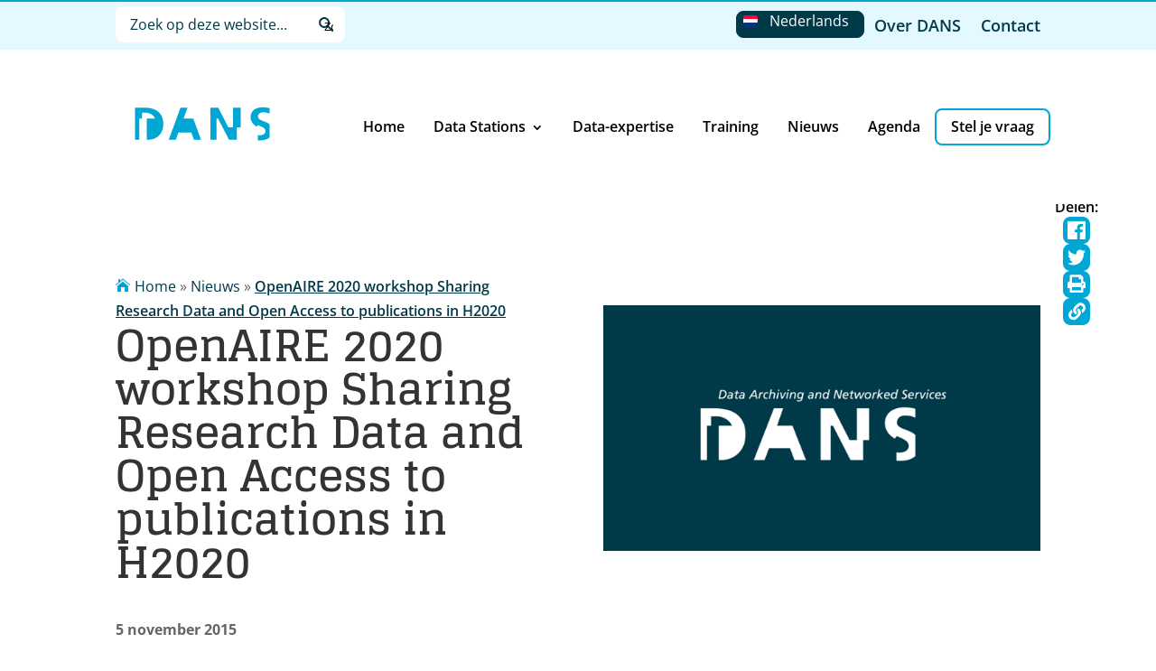

--- FILE ---
content_type: text/html; charset=UTF-8
request_url: https://dans.knaw.nl/nl/nieuws/openaire-2020-workshop-sharing-research-data-and-open-access-to-publications-in-h2020/
body_size: 38089
content:
<!DOCTYPE html>
<html lang="nl-NL">
<head>
	<meta charset="UTF-8" />
<script type="text/javascript">
/* <![CDATA[ */
var gform;gform||(document.addEventListener("gform_main_scripts_loaded",function(){gform.scriptsLoaded=!0}),document.addEventListener("gform/theme/scripts_loaded",function(){gform.themeScriptsLoaded=!0}),window.addEventListener("DOMContentLoaded",function(){gform.domLoaded=!0}),gform={domLoaded:!1,scriptsLoaded:!1,themeScriptsLoaded:!1,isFormEditor:()=>"function"==typeof InitializeEditor,callIfLoaded:function(o){return!(!gform.domLoaded||!gform.scriptsLoaded||!gform.themeScriptsLoaded&&!gform.isFormEditor()||(gform.isFormEditor()&&console.warn("The use of gform.initializeOnLoaded() is deprecated in the form editor context and will be removed in Gravity Forms 3.1."),o(),0))},initializeOnLoaded:function(o){gform.callIfLoaded(o)||(document.addEventListener("gform_main_scripts_loaded",()=>{gform.scriptsLoaded=!0,gform.callIfLoaded(o)}),document.addEventListener("gform/theme/scripts_loaded",()=>{gform.themeScriptsLoaded=!0,gform.callIfLoaded(o)}),window.addEventListener("DOMContentLoaded",()=>{gform.domLoaded=!0,gform.callIfLoaded(o)}))},hooks:{action:{},filter:{}},addAction:function(o,r,e,t){gform.addHook("action",o,r,e,t)},addFilter:function(o,r,e,t){gform.addHook("filter",o,r,e,t)},doAction:function(o){gform.doHook("action",o,arguments)},applyFilters:function(o){return gform.doHook("filter",o,arguments)},removeAction:function(o,r){gform.removeHook("action",o,r)},removeFilter:function(o,r,e){gform.removeHook("filter",o,r,e)},addHook:function(o,r,e,t,n){null==gform.hooks[o][r]&&(gform.hooks[o][r]=[]);var d=gform.hooks[o][r];null==n&&(n=r+"_"+d.length),gform.hooks[o][r].push({tag:n,callable:e,priority:t=null==t?10:t})},doHook:function(r,o,e){var t;if(e=Array.prototype.slice.call(e,1),null!=gform.hooks[r][o]&&((o=gform.hooks[r][o]).sort(function(o,r){return o.priority-r.priority}),o.forEach(function(o){"function"!=typeof(t=o.callable)&&(t=window[t]),"action"==r?t.apply(null,e):e[0]=t.apply(null,e)})),"filter"==r)return e[0]},removeHook:function(o,r,t,n){var e;null!=gform.hooks[o][r]&&(e=(e=gform.hooks[o][r]).filter(function(o,r,e){return!!(null!=n&&n!=o.tag||null!=t&&t!=o.priority)}),gform.hooks[o][r]=e)}});
/* ]]> */
</script>

<meta http-equiv="X-UA-Compatible" content="IE=edge">
	<link rel="pingback" href="" />

	<script type="text/javascript">
		document.documentElement.className = 'js';
	</script>
	
	<link rel="preconnect" href="https://fonts.gstatic.com" crossorigin /><style id="et-builder-googlefonts-cached-inline">/* Original: https://fonts.googleapis.com/css?family=Glegoo:regular,700|Open+Sans:300,300italic,regular,italic,600,600italic,700,700italic,800,800italic&#038;subset=latin,latin-ext&#038;display=swap *//* User Agent: Mozilla/5.0 (compatible; MSIE 8.0; Windows NT 6.1; Trident/4.0) */@font-face {font-family: 'Glegoo';font-style: normal;font-weight: 400;font-display: swap;src: url(https://fonts.gstatic.com/l/font?kit=_Xmt-HQyrTKWaw25gqOc&skey=6551fc07d4130f4e&v=v17);}@font-face {font-family: 'Open Sans';font-style: normal;font-weight: 400;font-stretch: normal;font-display: swap;src: url(https://fonts.gstatic.com/l/font?kit=memSYaGs126MiZpBA-UvWbX2vVnXBbObj2OVZyOOSr4dVJWUgsjZ0B4uaVY&skey=62c1cbfccc78b4b2&v=v44);}/* User Agent: Mozilla/4.0 (iPad; CPU OS 4_0_1 like Mac OS X) AppleWebKit/534.46 (KHTML, like Gecko) Version/4.1 Mobile/9A405 Safari/7534.48.3 */@font-face {font-family: 'Glegoo';font-style: normal;font-weight: 400;font-display: swap;src: url(https://fonts.gstatic.com/l/font?kit=_Xmt-HQyrTKWaw25gqOf&skey=6551fc07d4130f4e&v=v17#Glegoo) format('svg');}@font-face {font-family: 'Open Sans';font-style: normal;font-weight: 400;font-stretch: normal;font-display: swap;src: url(https://fonts.gstatic.com/l/font?kit=memSYaGs126MiZpBA-UvWbX2vVnXBbObj2OVZyOOSr4dVJWUgsjZ0B4uaVU&skey=62c1cbfccc78b4b2&v=v44#OpenSans) format('svg');}/* User Agent: Mozilla/5.0 (Unknown; Linux x86_64) AppleWebKit/538.1 (KHTML, like Gecko) Safari/538.1 Daum/4.1 */@font-face {font-family: 'Glegoo';font-style: normal;font-weight: 400;font-display: swap;src: url(https://fonts.gstatic.com/s/glegoo/v17/_Xmt-HQyrTKWaw25gqOd.ttf) format('truetype');}@font-face {font-family: 'Glegoo';font-style: normal;font-weight: 700;font-display: swap;src: url(https://fonts.gstatic.com/s/glegoo/v17/_Xmu-HQyrTKWaw2xN4aNAa5t.ttf) format('truetype');}@font-face {font-family: 'Open Sans';font-style: italic;font-weight: 300;font-stretch: normal;font-display: swap;src: url(https://fonts.gstatic.com/s/opensans/v44/memQYaGs126MiZpBA-UFUIcVXSCEkx2cmqvXlWq8tWZ0Pw86hd0Rk5hkWV4exQ.ttf) format('truetype');}@font-face {font-family: 'Open Sans';font-style: italic;font-weight: 400;font-stretch: normal;font-display: swap;src: url(https://fonts.gstatic.com/s/opensans/v44/memQYaGs126MiZpBA-UFUIcVXSCEkx2cmqvXlWq8tWZ0Pw86hd0Rk8ZkWV4exQ.ttf) format('truetype');}@font-face {font-family: 'Open Sans';font-style: italic;font-weight: 600;font-stretch: normal;font-display: swap;src: url(https://fonts.gstatic.com/s/opensans/v44/memQYaGs126MiZpBA-UFUIcVXSCEkx2cmqvXlWq8tWZ0Pw86hd0RkxhjWV4exQ.ttf) format('truetype');}@font-face {font-family: 'Open Sans';font-style: italic;font-weight: 700;font-stretch: normal;font-display: swap;src: url(https://fonts.gstatic.com/s/opensans/v44/memQYaGs126MiZpBA-UFUIcVXSCEkx2cmqvXlWq8tWZ0Pw86hd0RkyFjWV4exQ.ttf) format('truetype');}@font-face {font-family: 'Open Sans';font-style: italic;font-weight: 800;font-stretch: normal;font-display: swap;src: url(https://fonts.gstatic.com/s/opensans/v44/memQYaGs126MiZpBA-UFUIcVXSCEkx2cmqvXlWq8tWZ0Pw86hd0Rk0ZjWV4exQ.ttf) format('truetype');}@font-face {font-family: 'Open Sans';font-style: normal;font-weight: 300;font-stretch: normal;font-display: swap;src: url(https://fonts.gstatic.com/s/opensans/v44/memSYaGs126MiZpBA-UvWbX2vVnXBbObj2OVZyOOSr4dVJWUgsiH0B4uaVc.ttf) format('truetype');}@font-face {font-family: 'Open Sans';font-style: normal;font-weight: 400;font-stretch: normal;font-display: swap;src: url(https://fonts.gstatic.com/s/opensans/v44/memSYaGs126MiZpBA-UvWbX2vVnXBbObj2OVZyOOSr4dVJWUgsjZ0B4uaVc.ttf) format('truetype');}@font-face {font-family: 'Open Sans';font-style: normal;font-weight: 600;font-stretch: normal;font-display: swap;src: url(https://fonts.gstatic.com/s/opensans/v44/memSYaGs126MiZpBA-UvWbX2vVnXBbObj2OVZyOOSr4dVJWUgsgH1x4uaVc.ttf) format('truetype');}@font-face {font-family: 'Open Sans';font-style: normal;font-weight: 700;font-stretch: normal;font-display: swap;src: url(https://fonts.gstatic.com/s/opensans/v44/memSYaGs126MiZpBA-UvWbX2vVnXBbObj2OVZyOOSr4dVJWUgsg-1x4uaVc.ttf) format('truetype');}@font-face {font-family: 'Open Sans';font-style: normal;font-weight: 800;font-stretch: normal;font-display: swap;src: url(https://fonts.gstatic.com/s/opensans/v44/memSYaGs126MiZpBA-UvWbX2vVnXBbObj2OVZyOOSr4dVJWUgshZ1x4uaVc.ttf) format('truetype');}/* User Agent: Mozilla/5.0 (Windows NT 6.1; WOW64; rv:27.0) Gecko/20100101 Firefox/27.0 */@font-face {font-family: 'Glegoo';font-style: normal;font-weight: 400;font-display: swap;src: url(https://fonts.gstatic.com/l/font?kit=_Xmt-HQyrTKWaw25gqOe&skey=6551fc07d4130f4e&v=v17) format('woff');}@font-face {font-family: 'Glegoo';font-style: normal;font-weight: 700;font-display: swap;src: url(https://fonts.gstatic.com/l/font?kit=_Xmu-HQyrTKWaw2xN4aNAa5u&skey=2a299c59145b3847&v=v17) format('woff');}@font-face {font-family: 'Open Sans';font-style: italic;font-weight: 300;font-stretch: normal;font-display: swap;src: url(https://fonts.gstatic.com/l/font?kit=memQYaGs126MiZpBA-UFUIcVXSCEkx2cmqvXlWq8tWZ0Pw86hd0Rk5hkWV4exg&skey=743457fe2cc29280&v=v44) format('woff');}@font-face {font-family: 'Open Sans';font-style: italic;font-weight: 400;font-stretch: normal;font-display: swap;src: url(https://fonts.gstatic.com/l/font?kit=memQYaGs126MiZpBA-UFUIcVXSCEkx2cmqvXlWq8tWZ0Pw86hd0Rk8ZkWV4exg&skey=743457fe2cc29280&v=v44) format('woff');}@font-face {font-family: 'Open Sans';font-style: italic;font-weight: 600;font-stretch: normal;font-display: swap;src: url(https://fonts.gstatic.com/l/font?kit=memQYaGs126MiZpBA-UFUIcVXSCEkx2cmqvXlWq8tWZ0Pw86hd0RkxhjWV4exg&skey=743457fe2cc29280&v=v44) format('woff');}@font-face {font-family: 'Open Sans';font-style: italic;font-weight: 700;font-stretch: normal;font-display: swap;src: url(https://fonts.gstatic.com/l/font?kit=memQYaGs126MiZpBA-UFUIcVXSCEkx2cmqvXlWq8tWZ0Pw86hd0RkyFjWV4exg&skey=743457fe2cc29280&v=v44) format('woff');}@font-face {font-family: 'Open Sans';font-style: italic;font-weight: 800;font-stretch: normal;font-display: swap;src: url(https://fonts.gstatic.com/l/font?kit=memQYaGs126MiZpBA-UFUIcVXSCEkx2cmqvXlWq8tWZ0Pw86hd0Rk0ZjWV4exg&skey=743457fe2cc29280&v=v44) format('woff');}@font-face {font-family: 'Open Sans';font-style: normal;font-weight: 300;font-stretch: normal;font-display: swap;src: url(https://fonts.gstatic.com/l/font?kit=memSYaGs126MiZpBA-UvWbX2vVnXBbObj2OVZyOOSr4dVJWUgsiH0B4uaVQ&skey=62c1cbfccc78b4b2&v=v44) format('woff');}@font-face {font-family: 'Open Sans';font-style: normal;font-weight: 400;font-stretch: normal;font-display: swap;src: url(https://fonts.gstatic.com/l/font?kit=memSYaGs126MiZpBA-UvWbX2vVnXBbObj2OVZyOOSr4dVJWUgsjZ0B4uaVQ&skey=62c1cbfccc78b4b2&v=v44) format('woff');}@font-face {font-family: 'Open Sans';font-style: normal;font-weight: 600;font-stretch: normal;font-display: swap;src: url(https://fonts.gstatic.com/l/font?kit=memSYaGs126MiZpBA-UvWbX2vVnXBbObj2OVZyOOSr4dVJWUgsgH1x4uaVQ&skey=62c1cbfccc78b4b2&v=v44) format('woff');}@font-face {font-family: 'Open Sans';font-style: normal;font-weight: 700;font-stretch: normal;font-display: swap;src: url(https://fonts.gstatic.com/l/font?kit=memSYaGs126MiZpBA-UvWbX2vVnXBbObj2OVZyOOSr4dVJWUgsg-1x4uaVQ&skey=62c1cbfccc78b4b2&v=v44) format('woff');}@font-face {font-family: 'Open Sans';font-style: normal;font-weight: 800;font-stretch: normal;font-display: swap;src: url(https://fonts.gstatic.com/l/font?kit=memSYaGs126MiZpBA-UvWbX2vVnXBbObj2OVZyOOSr4dVJWUgshZ1x4uaVQ&skey=62c1cbfccc78b4b2&v=v44) format('woff');}/* User Agent: Mozilla/5.0 (Windows NT 6.3; rv:39.0) Gecko/20100101 Firefox/39.0 */@font-face {font-family: 'Glegoo';font-style: normal;font-weight: 400;font-display: swap;src: url(https://fonts.gstatic.com/s/glegoo/v17/_Xmt-HQyrTKWaw25gqOY.woff2) format('woff2');}@font-face {font-family: 'Glegoo';font-style: normal;font-weight: 700;font-display: swap;src: url(https://fonts.gstatic.com/s/glegoo/v17/_Xmu-HQyrTKWaw2xN4aNAa5o.woff2) format('woff2');}@font-face {font-family: 'Open Sans';font-style: italic;font-weight: 300;font-stretch: normal;font-display: swap;src: url(https://fonts.gstatic.com/s/opensans/v44/memQYaGs126MiZpBA-UFUIcVXSCEkx2cmqvXlWq8tWZ0Pw86hd0Rk5hkWV4ewA.woff2) format('woff2');}@font-face {font-family: 'Open Sans';font-style: italic;font-weight: 400;font-stretch: normal;font-display: swap;src: url(https://fonts.gstatic.com/s/opensans/v44/memQYaGs126MiZpBA-UFUIcVXSCEkx2cmqvXlWq8tWZ0Pw86hd0Rk8ZkWV4ewA.woff2) format('woff2');}@font-face {font-family: 'Open Sans';font-style: italic;font-weight: 600;font-stretch: normal;font-display: swap;src: url(https://fonts.gstatic.com/s/opensans/v44/memQYaGs126MiZpBA-UFUIcVXSCEkx2cmqvXlWq8tWZ0Pw86hd0RkxhjWV4ewA.woff2) format('woff2');}@font-face {font-family: 'Open Sans';font-style: italic;font-weight: 700;font-stretch: normal;font-display: swap;src: url(https://fonts.gstatic.com/s/opensans/v44/memQYaGs126MiZpBA-UFUIcVXSCEkx2cmqvXlWq8tWZ0Pw86hd0RkyFjWV4ewA.woff2) format('woff2');}@font-face {font-family: 'Open Sans';font-style: italic;font-weight: 800;font-stretch: normal;font-display: swap;src: url(https://fonts.gstatic.com/s/opensans/v44/memQYaGs126MiZpBA-UFUIcVXSCEkx2cmqvXlWq8tWZ0Pw86hd0Rk0ZjWV4ewA.woff2) format('woff2');}@font-face {font-family: 'Open Sans';font-style: normal;font-weight: 300;font-stretch: normal;font-display: swap;src: url(https://fonts.gstatic.com/s/opensans/v44/memSYaGs126MiZpBA-UvWbX2vVnXBbObj2OVZyOOSr4dVJWUgsiH0B4uaVI.woff2) format('woff2');}@font-face {font-family: 'Open Sans';font-style: normal;font-weight: 400;font-stretch: normal;font-display: swap;src: url(https://fonts.gstatic.com/s/opensans/v44/memSYaGs126MiZpBA-UvWbX2vVnXBbObj2OVZyOOSr4dVJWUgsjZ0B4uaVI.woff2) format('woff2');}@font-face {font-family: 'Open Sans';font-style: normal;font-weight: 600;font-stretch: normal;font-display: swap;src: url(https://fonts.gstatic.com/s/opensans/v44/memSYaGs126MiZpBA-UvWbX2vVnXBbObj2OVZyOOSr4dVJWUgsgH1x4uaVI.woff2) format('woff2');}@font-face {font-family: 'Open Sans';font-style: normal;font-weight: 700;font-stretch: normal;font-display: swap;src: url(https://fonts.gstatic.com/s/opensans/v44/memSYaGs126MiZpBA-UvWbX2vVnXBbObj2OVZyOOSr4dVJWUgsg-1x4uaVI.woff2) format('woff2');}@font-face {font-family: 'Open Sans';font-style: normal;font-weight: 800;font-stretch: normal;font-display: swap;src: url(https://fonts.gstatic.com/s/opensans/v44/memSYaGs126MiZpBA-UvWbX2vVnXBbObj2OVZyOOSr4dVJWUgshZ1x4uaVI.woff2) format('woff2');}</style><meta name='robots' content='index, follow, max-image-preview:large, max-snippet:-1, max-video-preview:-1' />

	<!-- This site is optimized with the Yoast SEO plugin v26.8 - https://yoast.com/product/yoast-seo-wordpress/ -->
	<title>OpenAIRE 2020 workshop Sharing Research Data and Open Access to publications in H2020 - DANS</title>
	<link rel="canonical" href="https://dans.knaw.nl/nl/nieuws/openaire-2020-workshop-sharing-research-data-and-open-access-to-publications-in-h2020/" />
	<meta property="og:locale" content="nl_NL" />
	<meta property="og:type" content="article" />
	<meta property="og:title" content="OpenAIRE 2020 workshop Sharing Research Data and Open Access to publications in H2020 - DANS" />
	<meta property="og:site_name" content="DANS" />
	<meta property="article:publisher" content="https://www.facebook.com/Data-Archiving-and-Networked-Services-DANS-140231255994524/" />
	<meta property="article:modified_time" content="2021-09-10T08:43:39+00:00" />
	<meta property="og:image" content="https://dans.knaw.nl/wp-content/uploads/2021/09/DANS-standaard-nieuws-1.png" />
	<meta property="og:image:width" content="640" />
	<meta property="og:image:height" content="360" />
	<meta property="og:image:type" content="image/png" />
	<meta name="twitter:card" content="summary_large_image" />
	<meta name="twitter:site" content="@dans_knaw_nwo" />
	<script type="application/ld+json" class="yoast-schema-graph">{"@context":"https://schema.org","@graph":[{"@type":"WebPage","@id":"https://dans.knaw.nl/nl/nieuws/openaire-2020-workshop-sharing-research-data-and-open-access-to-publications-in-h2020/","url":"https://dans.knaw.nl/nl/nieuws/openaire-2020-workshop-sharing-research-data-and-open-access-to-publications-in-h2020/","name":"OpenAIRE 2020 workshop Sharing Research Data and Open Access to publications in H2020 - DANS","isPartOf":{"@id":"https://dans.knaw.nl/nl/#website"},"primaryImageOfPage":{"@id":"https://dans.knaw.nl/nl/nieuws/openaire-2020-workshop-sharing-research-data-and-open-access-to-publications-in-h2020/#primaryimage"},"image":{"@id":"https://dans.knaw.nl/nl/nieuws/openaire-2020-workshop-sharing-research-data-and-open-access-to-publications-in-h2020/#primaryimage"},"thumbnailUrl":"https://dans.knaw.nl/wp-content/uploads/2021/09/DANS-standaard-nieuws-1.png","datePublished":"2015-11-04T23:00:00+00:00","dateModified":"2021-09-10T08:43:39+00:00","breadcrumb":{"@id":"https://dans.knaw.nl/nl/nieuws/openaire-2020-workshop-sharing-research-data-and-open-access-to-publications-in-h2020/#breadcrumb"},"inLanguage":"nl-NL","potentialAction":[{"@type":"ReadAction","target":["https://dans.knaw.nl/nl/nieuws/openaire-2020-workshop-sharing-research-data-and-open-access-to-publications-in-h2020/"]}]},{"@type":"ImageObject","inLanguage":"nl-NL","@id":"https://dans.knaw.nl/nl/nieuws/openaire-2020-workshop-sharing-research-data-and-open-access-to-publications-in-h2020/#primaryimage","url":"https://dans.knaw.nl/wp-content/uploads/2021/09/DANS-standaard-nieuws-1.png","contentUrl":"https://dans.knaw.nl/wp-content/uploads/2021/09/DANS-standaard-nieuws-1.png","width":640,"height":360},{"@type":"BreadcrumbList","@id":"https://dans.knaw.nl/nl/nieuws/openaire-2020-workshop-sharing-research-data-and-open-access-to-publications-in-h2020/#breadcrumb","itemListElement":[{"@type":"ListItem","position":1,"name":"Home","item":"https://dans.knaw.nl/nl/"},{"@type":"ListItem","position":2,"name":"Nieuws","item":"https://dans.knaw.nl/nl/nieuws/"},{"@type":"ListItem","position":3,"name":"OpenAIRE 2020 workshop Sharing Research Data and Open Access to publications in H2020"}]},{"@type":"WebSite","@id":"https://dans.knaw.nl/nl/#website","url":"https://dans.knaw.nl/nl/","name":"DANS","description":"","potentialAction":[{"@type":"SearchAction","target":{"@type":"EntryPoint","urlTemplate":"https://dans.knaw.nl/nl/?s={search_term_string}"},"query-input":{"@type":"PropertyValueSpecification","valueRequired":true,"valueName":"search_term_string"}}],"inLanguage":"nl-NL"}]}</script>
	<!-- / Yoast SEO plugin. -->


<link rel='dns-prefetch' href='//ajax.googleapis.com' />
<link rel='dns-prefetch' href='//www.google.com' />
<link rel="alternate" type="application/rss+xml" title="DANS &raquo; feed" href="https://dans.knaw.nl/nl/feed/" />
<link rel="alternate" type="application/rss+xml" title="DANS &raquo; reacties feed" href="https://dans.knaw.nl/nl/comments/feed/" />
<link rel="alternate" type="application/rss+xml" title="DANS &raquo; OpenAIRE 2020 workshop Sharing Research Data and Open Access to publications in H2020 reacties feed" href="https://dans.knaw.nl/nl/nieuws/openaire-2020-workshop-sharing-research-data-and-open-access-to-publications-in-h2020/feed/" />
<link rel="alternate" title="oEmbed (JSON)" type="application/json+oembed" href="https://dans.knaw.nl/nl/wp-json/oembed/1.0/embed?url=https%3A%2F%2Fdans.knaw.nl%2Fnl%2Fnieuws%2Fopenaire-2020-workshop-sharing-research-data-and-open-access-to-publications-in-h2020%2F" />
<link rel="alternate" title="oEmbed (XML)" type="text/xml+oembed" href="https://dans.knaw.nl/nl/wp-json/oembed/1.0/embed?url=https%3A%2F%2Fdans.knaw.nl%2Fnl%2Fnieuws%2Fopenaire-2020-workshop-sharing-research-data-and-open-access-to-publications-in-h2020%2F&#038;format=xml" />
<meta content="Dans-knaw v.4.9.10.1626954748" name="generator"/><style id='wp-img-auto-sizes-contain-inline-css' type='text/css'>
img:is([sizes=auto i],[sizes^="auto," i]){contain-intrinsic-size:3000px 1500px}
/*# sourceURL=wp-img-auto-sizes-contain-inline-css */
</style>
<link rel='stylesheet' id='wpdt-divi-css' href='https://dans.knaw.nl/wp-content/plugins/wpdatatables/integrations/page_builders/divi-wpdt/styles/divi-wpdt.css?ver=6.4.0.4' type='text/css' media='all' />
<link rel='stylesheet' id='wp-block-library-css' href='https://dans.knaw.nl/wp-includes/css/dist/block-library/style.min.css?ver=6.9' type='text/css' media='all' />
<style id='wp-block-image-inline-css' type='text/css'>
.wp-block-image>a,.wp-block-image>figure>a{display:inline-block}.wp-block-image img{box-sizing:border-box;height:auto;max-width:100%;vertical-align:bottom}@media not (prefers-reduced-motion){.wp-block-image img.hide{visibility:hidden}.wp-block-image img.show{animation:show-content-image .4s}}.wp-block-image[style*=border-radius] img,.wp-block-image[style*=border-radius]>a{border-radius:inherit}.wp-block-image.has-custom-border img{box-sizing:border-box}.wp-block-image.aligncenter{text-align:center}.wp-block-image.alignfull>a,.wp-block-image.alignwide>a{width:100%}.wp-block-image.alignfull img,.wp-block-image.alignwide img{height:auto;width:100%}.wp-block-image .aligncenter,.wp-block-image .alignleft,.wp-block-image .alignright,.wp-block-image.aligncenter,.wp-block-image.alignleft,.wp-block-image.alignright{display:table}.wp-block-image .aligncenter>figcaption,.wp-block-image .alignleft>figcaption,.wp-block-image .alignright>figcaption,.wp-block-image.aligncenter>figcaption,.wp-block-image.alignleft>figcaption,.wp-block-image.alignright>figcaption{caption-side:bottom;display:table-caption}.wp-block-image .alignleft{float:left;margin:.5em 1em .5em 0}.wp-block-image .alignright{float:right;margin:.5em 0 .5em 1em}.wp-block-image .aligncenter{margin-left:auto;margin-right:auto}.wp-block-image :where(figcaption){margin-bottom:1em;margin-top:.5em}.wp-block-image.is-style-circle-mask img{border-radius:9999px}@supports ((-webkit-mask-image:none) or (mask-image:none)) or (-webkit-mask-image:none){.wp-block-image.is-style-circle-mask img{border-radius:0;-webkit-mask-image:url('data:image/svg+xml;utf8,<svg viewBox="0 0 100 100" xmlns="http://www.w3.org/2000/svg"><circle cx="50" cy="50" r="50"/></svg>');mask-image:url('data:image/svg+xml;utf8,<svg viewBox="0 0 100 100" xmlns="http://www.w3.org/2000/svg"><circle cx="50" cy="50" r="50"/></svg>');mask-mode:alpha;-webkit-mask-position:center;mask-position:center;-webkit-mask-repeat:no-repeat;mask-repeat:no-repeat;-webkit-mask-size:contain;mask-size:contain}}:root :where(.wp-block-image.is-style-rounded img,.wp-block-image .is-style-rounded img){border-radius:9999px}.wp-block-image figure{margin:0}.wp-lightbox-container{display:flex;flex-direction:column;position:relative}.wp-lightbox-container img{cursor:zoom-in}.wp-lightbox-container img:hover+button{opacity:1}.wp-lightbox-container button{align-items:center;backdrop-filter:blur(16px) saturate(180%);background-color:#5a5a5a40;border:none;border-radius:4px;cursor:zoom-in;display:flex;height:20px;justify-content:center;opacity:0;padding:0;position:absolute;right:16px;text-align:center;top:16px;width:20px;z-index:100}@media not (prefers-reduced-motion){.wp-lightbox-container button{transition:opacity .2s ease}}.wp-lightbox-container button:focus-visible{outline:3px auto #5a5a5a40;outline:3px auto -webkit-focus-ring-color;outline-offset:3px}.wp-lightbox-container button:hover{cursor:pointer;opacity:1}.wp-lightbox-container button:focus{opacity:1}.wp-lightbox-container button:focus,.wp-lightbox-container button:hover,.wp-lightbox-container button:not(:hover):not(:active):not(.has-background){background-color:#5a5a5a40;border:none}.wp-lightbox-overlay{box-sizing:border-box;cursor:zoom-out;height:100vh;left:0;overflow:hidden;position:fixed;top:0;visibility:hidden;width:100%;z-index:100000}.wp-lightbox-overlay .close-button{align-items:center;cursor:pointer;display:flex;justify-content:center;min-height:40px;min-width:40px;padding:0;position:absolute;right:calc(env(safe-area-inset-right) + 16px);top:calc(env(safe-area-inset-top) + 16px);z-index:5000000}.wp-lightbox-overlay .close-button:focus,.wp-lightbox-overlay .close-button:hover,.wp-lightbox-overlay .close-button:not(:hover):not(:active):not(.has-background){background:none;border:none}.wp-lightbox-overlay .lightbox-image-container{height:var(--wp--lightbox-container-height);left:50%;overflow:hidden;position:absolute;top:50%;transform:translate(-50%,-50%);transform-origin:top left;width:var(--wp--lightbox-container-width);z-index:9999999999}.wp-lightbox-overlay .wp-block-image{align-items:center;box-sizing:border-box;display:flex;height:100%;justify-content:center;margin:0;position:relative;transform-origin:0 0;width:100%;z-index:3000000}.wp-lightbox-overlay .wp-block-image img{height:var(--wp--lightbox-image-height);min-height:var(--wp--lightbox-image-height);min-width:var(--wp--lightbox-image-width);width:var(--wp--lightbox-image-width)}.wp-lightbox-overlay .wp-block-image figcaption{display:none}.wp-lightbox-overlay button{background:none;border:none}.wp-lightbox-overlay .scrim{background-color:#fff;height:100%;opacity:.9;position:absolute;width:100%;z-index:2000000}.wp-lightbox-overlay.active{visibility:visible}@media not (prefers-reduced-motion){.wp-lightbox-overlay.active{animation:turn-on-visibility .25s both}.wp-lightbox-overlay.active img{animation:turn-on-visibility .35s both}.wp-lightbox-overlay.show-closing-animation:not(.active){animation:turn-off-visibility .35s both}.wp-lightbox-overlay.show-closing-animation:not(.active) img{animation:turn-off-visibility .25s both}.wp-lightbox-overlay.zoom.active{animation:none;opacity:1;visibility:visible}.wp-lightbox-overlay.zoom.active .lightbox-image-container{animation:lightbox-zoom-in .4s}.wp-lightbox-overlay.zoom.active .lightbox-image-container img{animation:none}.wp-lightbox-overlay.zoom.active .scrim{animation:turn-on-visibility .4s forwards}.wp-lightbox-overlay.zoom.show-closing-animation:not(.active){animation:none}.wp-lightbox-overlay.zoom.show-closing-animation:not(.active) .lightbox-image-container{animation:lightbox-zoom-out .4s}.wp-lightbox-overlay.zoom.show-closing-animation:not(.active) .lightbox-image-container img{animation:none}.wp-lightbox-overlay.zoom.show-closing-animation:not(.active) .scrim{animation:turn-off-visibility .4s forwards}}@keyframes show-content-image{0%{visibility:hidden}99%{visibility:hidden}to{visibility:visible}}@keyframes turn-on-visibility{0%{opacity:0}to{opacity:1}}@keyframes turn-off-visibility{0%{opacity:1;visibility:visible}99%{opacity:0;visibility:visible}to{opacity:0;visibility:hidden}}@keyframes lightbox-zoom-in{0%{transform:translate(calc((-100vw + var(--wp--lightbox-scrollbar-width))/2 + var(--wp--lightbox-initial-left-position)),calc(-50vh + var(--wp--lightbox-initial-top-position))) scale(var(--wp--lightbox-scale))}to{transform:translate(-50%,-50%) scale(1)}}@keyframes lightbox-zoom-out{0%{transform:translate(-50%,-50%) scale(1);visibility:visible}99%{visibility:visible}to{transform:translate(calc((-100vw + var(--wp--lightbox-scrollbar-width))/2 + var(--wp--lightbox-initial-left-position)),calc(-50vh + var(--wp--lightbox-initial-top-position))) scale(var(--wp--lightbox-scale));visibility:hidden}}
/*# sourceURL=https://dans.knaw.nl/wp-includes/blocks/image/style.min.css */
</style>
<style id='wp-block-columns-inline-css' type='text/css'>
.wp-block-columns{box-sizing:border-box;display:flex;flex-wrap:wrap!important}@media (min-width:782px){.wp-block-columns{flex-wrap:nowrap!important}}.wp-block-columns{align-items:normal!important}.wp-block-columns.are-vertically-aligned-top{align-items:flex-start}.wp-block-columns.are-vertically-aligned-center{align-items:center}.wp-block-columns.are-vertically-aligned-bottom{align-items:flex-end}@media (max-width:781px){.wp-block-columns:not(.is-not-stacked-on-mobile)>.wp-block-column{flex-basis:100%!important}}@media (min-width:782px){.wp-block-columns:not(.is-not-stacked-on-mobile)>.wp-block-column{flex-basis:0;flex-grow:1}.wp-block-columns:not(.is-not-stacked-on-mobile)>.wp-block-column[style*=flex-basis]{flex-grow:0}}.wp-block-columns.is-not-stacked-on-mobile{flex-wrap:nowrap!important}.wp-block-columns.is-not-stacked-on-mobile>.wp-block-column{flex-basis:0;flex-grow:1}.wp-block-columns.is-not-stacked-on-mobile>.wp-block-column[style*=flex-basis]{flex-grow:0}:where(.wp-block-columns){margin-bottom:1.75em}:where(.wp-block-columns.has-background){padding:1.25em 2.375em}.wp-block-column{flex-grow:1;min-width:0;overflow-wrap:break-word;word-break:break-word}.wp-block-column.is-vertically-aligned-top{align-self:flex-start}.wp-block-column.is-vertically-aligned-center{align-self:center}.wp-block-column.is-vertically-aligned-bottom{align-self:flex-end}.wp-block-column.is-vertically-aligned-stretch{align-self:stretch}.wp-block-column.is-vertically-aligned-bottom,.wp-block-column.is-vertically-aligned-center,.wp-block-column.is-vertically-aligned-top{width:100%}
/*# sourceURL=https://dans.knaw.nl/wp-includes/blocks/columns/style.min.css */
</style>
<style id='wp-block-paragraph-inline-css' type='text/css'>
.is-small-text{font-size:.875em}.is-regular-text{font-size:1em}.is-large-text{font-size:2.25em}.is-larger-text{font-size:3em}.has-drop-cap:not(:focus):first-letter{float:left;font-size:8.4em;font-style:normal;font-weight:100;line-height:.68;margin:.05em .1em 0 0;text-transform:uppercase}body.rtl .has-drop-cap:not(:focus):first-letter{float:none;margin-left:.1em}p.has-drop-cap.has-background{overflow:hidden}:root :where(p.has-background){padding:1.25em 2.375em}:where(p.has-text-color:not(.has-link-color)) a{color:inherit}p.has-text-align-left[style*="writing-mode:vertical-lr"],p.has-text-align-right[style*="writing-mode:vertical-rl"]{rotate:180deg}
/*# sourceURL=https://dans.knaw.nl/wp-includes/blocks/paragraph/style.min.css */
</style>
<style id='global-styles-inline-css' type='text/css'>
:root{--wp--preset--aspect-ratio--square: 1;--wp--preset--aspect-ratio--4-3: 4/3;--wp--preset--aspect-ratio--3-4: 3/4;--wp--preset--aspect-ratio--3-2: 3/2;--wp--preset--aspect-ratio--2-3: 2/3;--wp--preset--aspect-ratio--16-9: 16/9;--wp--preset--aspect-ratio--9-16: 9/16;--wp--preset--color--black: #000000;--wp--preset--color--cyan-bluish-gray: #abb8c3;--wp--preset--color--white: #ffffff;--wp--preset--color--pale-pink: #f78da7;--wp--preset--color--vivid-red: #cf2e2e;--wp--preset--color--luminous-vivid-orange: #ff6900;--wp--preset--color--luminous-vivid-amber: #fcb900;--wp--preset--color--light-green-cyan: #7bdcb5;--wp--preset--color--vivid-green-cyan: #00d084;--wp--preset--color--pale-cyan-blue: #8ed1fc;--wp--preset--color--vivid-cyan-blue: #0693e3;--wp--preset--color--vivid-purple: #9b51e0;--wp--preset--gradient--vivid-cyan-blue-to-vivid-purple: linear-gradient(135deg,rgb(6,147,227) 0%,rgb(155,81,224) 100%);--wp--preset--gradient--light-green-cyan-to-vivid-green-cyan: linear-gradient(135deg,rgb(122,220,180) 0%,rgb(0,208,130) 100%);--wp--preset--gradient--luminous-vivid-amber-to-luminous-vivid-orange: linear-gradient(135deg,rgb(252,185,0) 0%,rgb(255,105,0) 100%);--wp--preset--gradient--luminous-vivid-orange-to-vivid-red: linear-gradient(135deg,rgb(255,105,0) 0%,rgb(207,46,46) 100%);--wp--preset--gradient--very-light-gray-to-cyan-bluish-gray: linear-gradient(135deg,rgb(238,238,238) 0%,rgb(169,184,195) 100%);--wp--preset--gradient--cool-to-warm-spectrum: linear-gradient(135deg,rgb(74,234,220) 0%,rgb(151,120,209) 20%,rgb(207,42,186) 40%,rgb(238,44,130) 60%,rgb(251,105,98) 80%,rgb(254,248,76) 100%);--wp--preset--gradient--blush-light-purple: linear-gradient(135deg,rgb(255,206,236) 0%,rgb(152,150,240) 100%);--wp--preset--gradient--blush-bordeaux: linear-gradient(135deg,rgb(254,205,165) 0%,rgb(254,45,45) 50%,rgb(107,0,62) 100%);--wp--preset--gradient--luminous-dusk: linear-gradient(135deg,rgb(255,203,112) 0%,rgb(199,81,192) 50%,rgb(65,88,208) 100%);--wp--preset--gradient--pale-ocean: linear-gradient(135deg,rgb(255,245,203) 0%,rgb(182,227,212) 50%,rgb(51,167,181) 100%);--wp--preset--gradient--electric-grass: linear-gradient(135deg,rgb(202,248,128) 0%,rgb(113,206,126) 100%);--wp--preset--gradient--midnight: linear-gradient(135deg,rgb(2,3,129) 0%,rgb(40,116,252) 100%);--wp--preset--font-size--small: 13px;--wp--preset--font-size--medium: 20px;--wp--preset--font-size--large: 36px;--wp--preset--font-size--x-large: 42px;--wp--preset--spacing--20: 0.44rem;--wp--preset--spacing--30: 0.67rem;--wp--preset--spacing--40: 1rem;--wp--preset--spacing--50: 1.5rem;--wp--preset--spacing--60: 2.25rem;--wp--preset--spacing--70: 3.38rem;--wp--preset--spacing--80: 5.06rem;--wp--preset--shadow--natural: 6px 6px 9px rgba(0, 0, 0, 0.2);--wp--preset--shadow--deep: 12px 12px 50px rgba(0, 0, 0, 0.4);--wp--preset--shadow--sharp: 6px 6px 0px rgba(0, 0, 0, 0.2);--wp--preset--shadow--outlined: 6px 6px 0px -3px rgb(255, 255, 255), 6px 6px rgb(0, 0, 0);--wp--preset--shadow--crisp: 6px 6px 0px rgb(0, 0, 0);}:root { --wp--style--global--content-size: 823px;--wp--style--global--wide-size: 1080px; }:where(body) { margin: 0; }.wp-site-blocks > .alignleft { float: left; margin-right: 2em; }.wp-site-blocks > .alignright { float: right; margin-left: 2em; }.wp-site-blocks > .aligncenter { justify-content: center; margin-left: auto; margin-right: auto; }:where(.is-layout-flex){gap: 0.5em;}:where(.is-layout-grid){gap: 0.5em;}.is-layout-flow > .alignleft{float: left;margin-inline-start: 0;margin-inline-end: 2em;}.is-layout-flow > .alignright{float: right;margin-inline-start: 2em;margin-inline-end: 0;}.is-layout-flow > .aligncenter{margin-left: auto !important;margin-right: auto !important;}.is-layout-constrained > .alignleft{float: left;margin-inline-start: 0;margin-inline-end: 2em;}.is-layout-constrained > .alignright{float: right;margin-inline-start: 2em;margin-inline-end: 0;}.is-layout-constrained > .aligncenter{margin-left: auto !important;margin-right: auto !important;}.is-layout-constrained > :where(:not(.alignleft):not(.alignright):not(.alignfull)){max-width: var(--wp--style--global--content-size);margin-left: auto !important;margin-right: auto !important;}.is-layout-constrained > .alignwide{max-width: var(--wp--style--global--wide-size);}body .is-layout-flex{display: flex;}.is-layout-flex{flex-wrap: wrap;align-items: center;}.is-layout-flex > :is(*, div){margin: 0;}body .is-layout-grid{display: grid;}.is-layout-grid > :is(*, div){margin: 0;}body{padding-top: 0px;padding-right: 0px;padding-bottom: 0px;padding-left: 0px;}a:where(:not(.wp-element-button)){text-decoration: underline;}:root :where(.wp-element-button, .wp-block-button__link){background-color: #32373c;border-width: 0;color: #fff;font-family: inherit;font-size: inherit;font-style: inherit;font-weight: inherit;letter-spacing: inherit;line-height: inherit;padding-top: calc(0.667em + 2px);padding-right: calc(1.333em + 2px);padding-bottom: calc(0.667em + 2px);padding-left: calc(1.333em + 2px);text-decoration: none;text-transform: inherit;}.has-black-color{color: var(--wp--preset--color--black) !important;}.has-cyan-bluish-gray-color{color: var(--wp--preset--color--cyan-bluish-gray) !important;}.has-white-color{color: var(--wp--preset--color--white) !important;}.has-pale-pink-color{color: var(--wp--preset--color--pale-pink) !important;}.has-vivid-red-color{color: var(--wp--preset--color--vivid-red) !important;}.has-luminous-vivid-orange-color{color: var(--wp--preset--color--luminous-vivid-orange) !important;}.has-luminous-vivid-amber-color{color: var(--wp--preset--color--luminous-vivid-amber) !important;}.has-light-green-cyan-color{color: var(--wp--preset--color--light-green-cyan) !important;}.has-vivid-green-cyan-color{color: var(--wp--preset--color--vivid-green-cyan) !important;}.has-pale-cyan-blue-color{color: var(--wp--preset--color--pale-cyan-blue) !important;}.has-vivid-cyan-blue-color{color: var(--wp--preset--color--vivid-cyan-blue) !important;}.has-vivid-purple-color{color: var(--wp--preset--color--vivid-purple) !important;}.has-black-background-color{background-color: var(--wp--preset--color--black) !important;}.has-cyan-bluish-gray-background-color{background-color: var(--wp--preset--color--cyan-bluish-gray) !important;}.has-white-background-color{background-color: var(--wp--preset--color--white) !important;}.has-pale-pink-background-color{background-color: var(--wp--preset--color--pale-pink) !important;}.has-vivid-red-background-color{background-color: var(--wp--preset--color--vivid-red) !important;}.has-luminous-vivid-orange-background-color{background-color: var(--wp--preset--color--luminous-vivid-orange) !important;}.has-luminous-vivid-amber-background-color{background-color: var(--wp--preset--color--luminous-vivid-amber) !important;}.has-light-green-cyan-background-color{background-color: var(--wp--preset--color--light-green-cyan) !important;}.has-vivid-green-cyan-background-color{background-color: var(--wp--preset--color--vivid-green-cyan) !important;}.has-pale-cyan-blue-background-color{background-color: var(--wp--preset--color--pale-cyan-blue) !important;}.has-vivid-cyan-blue-background-color{background-color: var(--wp--preset--color--vivid-cyan-blue) !important;}.has-vivid-purple-background-color{background-color: var(--wp--preset--color--vivid-purple) !important;}.has-black-border-color{border-color: var(--wp--preset--color--black) !important;}.has-cyan-bluish-gray-border-color{border-color: var(--wp--preset--color--cyan-bluish-gray) !important;}.has-white-border-color{border-color: var(--wp--preset--color--white) !important;}.has-pale-pink-border-color{border-color: var(--wp--preset--color--pale-pink) !important;}.has-vivid-red-border-color{border-color: var(--wp--preset--color--vivid-red) !important;}.has-luminous-vivid-orange-border-color{border-color: var(--wp--preset--color--luminous-vivid-orange) !important;}.has-luminous-vivid-amber-border-color{border-color: var(--wp--preset--color--luminous-vivid-amber) !important;}.has-light-green-cyan-border-color{border-color: var(--wp--preset--color--light-green-cyan) !important;}.has-vivid-green-cyan-border-color{border-color: var(--wp--preset--color--vivid-green-cyan) !important;}.has-pale-cyan-blue-border-color{border-color: var(--wp--preset--color--pale-cyan-blue) !important;}.has-vivid-cyan-blue-border-color{border-color: var(--wp--preset--color--vivid-cyan-blue) !important;}.has-vivid-purple-border-color{border-color: var(--wp--preset--color--vivid-purple) !important;}.has-vivid-cyan-blue-to-vivid-purple-gradient-background{background: var(--wp--preset--gradient--vivid-cyan-blue-to-vivid-purple) !important;}.has-light-green-cyan-to-vivid-green-cyan-gradient-background{background: var(--wp--preset--gradient--light-green-cyan-to-vivid-green-cyan) !important;}.has-luminous-vivid-amber-to-luminous-vivid-orange-gradient-background{background: var(--wp--preset--gradient--luminous-vivid-amber-to-luminous-vivid-orange) !important;}.has-luminous-vivid-orange-to-vivid-red-gradient-background{background: var(--wp--preset--gradient--luminous-vivid-orange-to-vivid-red) !important;}.has-very-light-gray-to-cyan-bluish-gray-gradient-background{background: var(--wp--preset--gradient--very-light-gray-to-cyan-bluish-gray) !important;}.has-cool-to-warm-spectrum-gradient-background{background: var(--wp--preset--gradient--cool-to-warm-spectrum) !important;}.has-blush-light-purple-gradient-background{background: var(--wp--preset--gradient--blush-light-purple) !important;}.has-blush-bordeaux-gradient-background{background: var(--wp--preset--gradient--blush-bordeaux) !important;}.has-luminous-dusk-gradient-background{background: var(--wp--preset--gradient--luminous-dusk) !important;}.has-pale-ocean-gradient-background{background: var(--wp--preset--gradient--pale-ocean) !important;}.has-electric-grass-gradient-background{background: var(--wp--preset--gradient--electric-grass) !important;}.has-midnight-gradient-background{background: var(--wp--preset--gradient--midnight) !important;}.has-small-font-size{font-size: var(--wp--preset--font-size--small) !important;}.has-medium-font-size{font-size: var(--wp--preset--font-size--medium) !important;}.has-large-font-size{font-size: var(--wp--preset--font-size--large) !important;}.has-x-large-font-size{font-size: var(--wp--preset--font-size--x-large) !important;}
:where(.wp-block-columns.is-layout-flex){gap: 2em;}:where(.wp-block-columns.is-layout-grid){gap: 2em;}
/*# sourceURL=global-styles-inline-css */
</style>
<style id='core-block-supports-inline-css' type='text/css'>
.wp-container-core-columns-is-layout-9d6595d7{flex-wrap:nowrap;}
/*# sourceURL=core-block-supports-inline-css */
</style>

<link rel='stylesheet' id='wp-components-css' href='https://dans.knaw.nl/wp-includes/css/dist/components/style.min.css?ver=6.9' type='text/css' media='all' />
<link rel='stylesheet' id='wp-preferences-css' href='https://dans.knaw.nl/wp-includes/css/dist/preferences/style.min.css?ver=6.9' type='text/css' media='all' />
<link rel='stylesheet' id='wp-block-editor-css' href='https://dans.knaw.nl/wp-includes/css/dist/block-editor/style.min.css?ver=6.9' type='text/css' media='all' />
<link rel='stylesheet' id='popup-maker-block-library-style-css' href='https://dans.knaw.nl/wp-content/plugins/popup-maker/dist/packages/block-library-style.css?ver=dbea705cfafe089d65f1' type='text/css' media='all' />
<link rel='stylesheet' id='wpml-menu-item-0-css' href='https://dans.knaw.nl/wp-content/plugins/sitepress-multilingual-cms/templates/language-switchers/menu-item/style.min.css?ver=1' type='text/css' media='all' />
<link rel='stylesheet' id='eeb-css-frontend-css' href='https://dans.knaw.nl/wp-content/plugins/email-encoder-bundle/assets/css/style.css?ver=54d4eedc552c499c4a8d6b89c23d3df1' type='text/css' media='all' />
<link rel='stylesheet' id='divi-ajax-filter-styles-css' href='https://dans.knaw.nl/wp-content/plugins/divi-machine/includes/modules/divi-ajax-filter/divi/divi-4/styles/style.min.css?ver=6.3.5' type='text/css' media='all' />
<link rel='stylesheet' id='divi-machine-styles-css' href='https://dans.knaw.nl/wp-content/plugins/divi-machine/styles/style.min.css?ver=6.3.5' type='text/css' media='all' />
<link rel='stylesheet' id='divi-wpdt-styles-css' href='https://dans.knaw.nl/wp-content/plugins/wpdatatables/integrations/page_builders/divi-wpdt/styles/style.min.css?ver=1.0.0' type='text/css' media='all' />
<link rel='stylesheet' id='dmach-carousel-css-css' href='https://dans.knaw.nl/wp-content/plugins/divi-machine/css/carousel.min.css?ver=6.3.5' type='text/css' media='all' />
<link rel='stylesheet' id='divi-style-parent-css' href='https://dans.knaw.nl/wp-content/themes/Divi/style-static.min.css?ver=4.10.7' type='text/css' media='all' />
<link rel='stylesheet' id='divi-style-css' href='https://dans.knaw.nl/wp-content/themes/Dans-knaw/style.css?ver=4.9.10.1626954748' type='text/css' media='all' />
<link rel='stylesheet' id='csshero-main-stylesheet-css' href='https://dans.knaw.nl/wp-content/uploads/2025/06/csshero-static-style-dans-knaw.css?ver=47' type='text/css' media='all' />
<script type="text/javascript" id="wpml-cookie-js-extra">
/* <![CDATA[ */
var wpml_cookies = {"wp-wpml_current_language":{"value":"nl","expires":1,"path":"/"}};
var wpml_cookies = {"wp-wpml_current_language":{"value":"nl","expires":1,"path":"/"}};
//# sourceURL=wpml-cookie-js-extra
/* ]]> */
</script>
<script type="text/javascript" src="https://dans.knaw.nl/wp-content/plugins/sitepress-multilingual-cms/res/js/cookies/language-cookie.js?ver=486900" id="wpml-cookie-js" defer="defer" data-wp-strategy="defer"></script>
<script type="text/javascript" src="https://ajax.googleapis.com/ajax/libs/jquery/3.5.1/jquery.min.js" id="jquery-js"></script>
<script type="text/javascript" src="https://dans.knaw.nl/wp-content/plugins/stop-user-enumeration/frontend/js/frontend.js?ver=1.7.7" id="stop-user-enumeration-js" defer="defer" data-wp-strategy="defer"></script>
<script type="text/javascript" src="https://dans.knaw.nl/wp-content/plugins/email-encoder-bundle/assets/js/custom.js?ver=2c542c9989f589cd5318f5cef6a9ecd7" id="eeb-js-frontend-js"></script>
<link rel="https://api.w.org/" href="https://dans.knaw.nl/nl/wp-json/" /><link rel="alternate" title="JSON" type="application/json" href="https://dans.knaw.nl/nl/wp-json/wp/v2/actueel/7883" /><link rel="EditURI" type="application/rsd+xml" title="RSD" href="https://dans.knaw.nl/xmlrpc.php?rsd" />
<meta name="generator" content="WordPress 6.9" />
<link rel='shortlink' href='https://dans.knaw.nl/nl/?p=7883' />
<meta name="generator" content="WPML ver:4.8.6 stt:37,1;" />
<script>
jQuery(document).ready(function(i){const c=window.navigator.userAgent;function t(c){i(".et_pb_de_mach_archive_loop").each(function(t,s){var e,n,o,d=i(this).find(".dmach-grid-item"),h=(e=i(".dmach-grid-sizes"),n=c,o=void 0,i(e.attr("class").split(" ")).each(function(){this.indexOf(n)>-1&&(o=this)}),o).replace(c,""),a=1,r=1;i(d).each(function(i,c){a++});var l=Math.ceil(a/h),m=l*h;i(d).each(function(c,t){var s=(r-1)%h+1,e=Math.ceil(r*l/m);i(this).closest(".grid-posts").find(".dmach-grid-item:nth-child("+r+")").css("-ms-grid-row",""+e),i(this).closest(".grid-posts").find(".dmach-grid-item:nth-child("+r+")").css("-ms-grid-column",""+s),r++})})}/MSIE|Trident/.test(c)&&i(window).on("resize",function(){i(window).width()>=981?(col_size="col-desk-",t(col_size)):(col_size="col-mob-",t(col_size))})});
</script>

<style>
.col-desk-1>:not(.no-results-layout){display:-ms-grid;-ms-grid-columns:1fr}.col-desk-2>:not(.no-results-layout){display:-ms-grid;-ms-grid-columns:1fr 1fr}.col-desk-3>:not(.no-results-layout){display:-ms-grid;-ms-grid-columns:1fr 1fr 1fr}.col-desk-4>:not(.no-results-layout){display:-ms-grid;-ms-grid-columns:1fr 1fr 1fr 1fr}.col-desk-5>:not(.no-results-layout){display:-ms-grid;-ms-grid-columns:1fr 1fr 1fr 1fr 1fr}.col-desk-6>:not(.no-results-layout){display:-ms-grid;-ms-grid-columns:1fr 1fr 1fr 1fr 1fr 1fr}@media(max-width:980px){body .col-mob-1>:not(.no-results-layout){display:-ms-grid;-ms-grid-columns:1fr}body .col-mob-2>:not(.no-results-layout){display:-ms-grid;-ms-grid-columns:1fr 1fr}}@media screen and (-ms-high-contrast:active),(-ms-high-contrast:none){.et_pb_gutters4 .dmach-grid-sizes>:not(.no-results-layout)>div{margin-left:8%!important;margin-right:8%!important}.et_pb_gutters3 .dmach-grid-sizes>:not(.no-results-layout)>div{margin-left:5.5%!important;margin-right:5.5%!important}.et_pb_gutters2 .dmach-grid-sizes>:not(.no-results-layout)>div{margin-left:3%!important;margin-right:3%!important}.et_pb_gutters1 .dmach-grid-sizes>:not(.no-results-layout)>div{margin-left:0!important;margin-right:0!important}}
</style>


        <script type="text/javascript">
            var jQueryMigrateHelperHasSentDowngrade = false;

			window.onerror = function( msg, url, line, col, error ) {
				// Break out early, do not processing if a downgrade reqeust was already sent.
				if ( jQueryMigrateHelperHasSentDowngrade ) {
					return true;
                }

				var xhr = new XMLHttpRequest();
				var nonce = 'a7f7745e98';
				var jQueryFunctions = [
					'andSelf',
					'browser',
					'live',
					'boxModel',
					'support.boxModel',
					'size',
					'swap',
					'clean',
					'sub',
                ];
				var match_pattern = /\)\.(.+?) is not a function/;
                var erroredFunction = msg.match( match_pattern );

                // If there was no matching functions, do not try to downgrade.
                if ( null === erroredFunction || typeof erroredFunction !== 'object' || typeof erroredFunction[1] === "undefined" || -1 === jQueryFunctions.indexOf( erroredFunction[1] ) ) {
                    return true;
                }

                // Set that we've now attempted a downgrade request.
                jQueryMigrateHelperHasSentDowngrade = true;

				xhr.open( 'POST', 'https://dans.knaw.nl/wp-admin/admin-ajax.php' );
				xhr.setRequestHeader( 'Content-Type', 'application/x-www-form-urlencoded' );
				xhr.onload = function () {
					var response,
                        reload = false;

					if ( 200 === xhr.status ) {
                        try {
                        	response = JSON.parse( xhr.response );

                        	reload = response.data.reload;
                        } catch ( e ) {
                        	reload = false;
                        }
                    }

					// Automatically reload the page if a deprecation caused an automatic downgrade, ensure visitors get the best possible experience.
					if ( reload ) {
						location.reload();
                    }
				};

				xhr.send( encodeURI( 'action=jquery-migrate-downgrade-version&_wpnonce=' + nonce ) );

				// Suppress error alerts in older browsers
				return true;
			}
        </script>

		<!-- Analytics by WP Statistics - https://wp-statistics.com -->
<meta name="viewport" content="width=device-width, initial-scale=1.0, maximum-scale=1.0, user-scalable=0" /><!-- Add the slick-theme.css if you want default styling -->
<link rel="stylesheet" type="text/css" href="//cdn.jsdelivr.net/npm/slick-carousel@1.8.1/slick/slick.css">
<!-- Add the slick-theme.css if you want default styling -->
<link rel="stylesheet" type="text/css" href="//cdn.jsdelivr.net/npm/slick-carousel@1.8.1/slick/slick-theme.css">
<!-- font awesome addon !--> 
<script src="https://kit.fontawesome.com/ae94483bb7.js" crossorigin="anonymous"></script>

<!-- Mobile nested items -->
<script >
    jQuery(function($) {
        $(document).ready(function() {
            $("body ul.et_mobile_menu li.menu-item-has-children, body ul.et_mobile_menu  li.page_item_has_children").append('<a href="#" class="mobile-toggle" aria-label="Submenu openen"></a>');
			$('ul.et_mobile_menu li.menu-item-has-children .mobile-toggle, ul.et_mobile_menu li.page_item_has_children .mobile-toggle').click(function(event) {
                event.preventDefault();
                $(this).parent('li').toggleClass('dt-open');
                $(this).parent('li').find('ul.children').first().toggleClass('visible');
                $(this).parent('li').find('ul.sub-menu').first().toggleClass('visible');
            });
            iconFINAL = 'P';
            $('body ul.et_mobile_menu li.menu-item-has-children, body ul.et_mobile_menu li.page_item_has_children').attr('data-icon', iconFINAL);
            $('.mobile-toggle').on('mouseover', function() {
                $(this).parent().addClass('is-hover');
            }).on('mouseout', function() {
                $(this).parent().removeClass('is-hover');
            })
        });
    });
	
	function searchDataStation(discipline) {
		var input = document.getElementById("data").value;
		var encoded = encodeURIComponent(input);
		
		const splitted = discipline.toString().split(",");
		var disciplineQuery = "";
		let i = 0;
		
		if (splitted.length === 1) {
			disciplineQuery = "%22easy-discipline:" + discipline + "%22";
		}
		else {
			disciplineQuery += "(";
			
			splitted.forEach(value => {
				i++;
				if (splitted.length === i)  {
					disciplineQuery += "%22easy-discipline:" + value + "%22";
				} else {
					disciplineQuery += "%22easy-discipline:" + value + "%22 OR ";	
				}
			});
			
			disciplineQuery += ")";
		}

		const url ="https://easy.dans.knaw.nl/ui/browse?wicket:bookmarkablePage=:nl.knaw.dans.easy.web.search.pages.PublicSearchResultPage&q=" + encoded + " emd_audience:+" + disciplineQuery;
		window.open(url, '_blank').focus();
	}
	
	function searchDataStationArchaeology() {
		var input = document.getElementById("data").value;
		var encoded = encodeURIComponent(input);
		
		const url = "https://archaeology.datastations.nl/dataverse/root?q=" + encoded;
		window.open(url, '_blank').focus();
	}
	
	function searchDataStationSSH() {
		var input = document.getElementById("data").value;
		var encoded = encodeURIComponent(input);
		
		const url = "https://ssh.datastations.nl/dataverse/root?q=" + encoded;
		window.open(url, '_blank').focus();
	}
	
	function searchDataStationLS() {
		var input = document.getElementById("data").value;
		var encoded = encodeURIComponent(input);
		
		const url = "https://lifesciences.datastations.nl/dataverse/root?q=" + encoded;
		window.open(url, '_blank').focus();
	}

	function searchDataStationPTS() {
  		var input = document.getElementById("data").value;
  		var encoded = encodeURIComponent(input);
  
  		const url = "https://phys-techsciences.datastations.nl/dataverse/root?q=" + encoded;
  		window.open(url, '_blank').focus();
}
	
	function searchDataStationDataVerseNL() {
		var input = document.getElementById("data").value;
		var encoded = encodeURIComponent(input);
		
		const url = "https://dataverse.nl/dataverse/root?q=" + encoded;
		window.open(url, '_blank').focus();
	}
</script>
<!-- End of mobile nested items -->

<!-- Close first FAQ item -->
<script>
jQuery(function($){
    $('.et_pb_accordion .et_pb_toggle_open').addClass('et_pb_toggle_close').removeClass('et_pb_toggle_open');

    $('.et_pb_accordion .et_pb_toggle').click(function() {
      $this = $(this);
      setTimeout(function(){
         $this.closest('.et_pb_accordion').removeClass('et_pb_accordion_toggling');
      },700);
    });
});
</script>
<!-- End close first FAQ item -->

<!-- tracking code Matomo -->
<script type="text/javascript">
var _paq = _paq || [];
_paq.push(['trackPageView']);
_paq.push(['enableLinkTracking']);
(function() {
    var u="//stats.dans.knaw.nl/";
    _paq.push(['setTrackerUrl', u+'danstats.php']);
    _paq.push(['setSiteId', '2']);
    var d=document, g=d.createElement('script'), s=d.getElementsByTagName('script')[0];
    g.type='text/javascript'; g.async=true; g.defer=true; g.src=u+'danstats.js'; s.parentNode.insertBefore(g,s);
})();
</script>
<!-- End tracking code Matomo -->

<noscript><p><img src="https://stats.dans.knaw.nl/danstats.php?idsite=2" style="border:0;" alt=""></p></noscript><link rel="icon" href="https://dans.knaw.nl/wp-content/uploads/2021/09/favicon.bmp" sizes="32x32" />
<link rel="icon" href="https://dans.knaw.nl/wp-content/uploads/2021/09/favicon.bmp" sizes="192x192" />
<link rel="apple-touch-icon" href="https://dans.knaw.nl/wp-content/uploads/2021/09/favicon.bmp" />
<meta name="msapplication-TileImage" content="https://dans.knaw.nl/wp-content/uploads/2021/09/favicon.bmp" />
<style id="et-divi-customizer-global-cached-inline-styles">body,.et_pb_column_1_2 .et_quote_content blockquote cite,.et_pb_column_1_2 .et_link_content a.et_link_main_url,.et_pb_column_1_3 .et_quote_content blockquote cite,.et_pb_column_3_8 .et_quote_content blockquote cite,.et_pb_column_1_4 .et_quote_content blockquote cite,.et_pb_blog_grid .et_quote_content blockquote cite,.et_pb_column_1_3 .et_link_content a.et_link_main_url,.et_pb_column_3_8 .et_link_content a.et_link_main_url,.et_pb_column_1_4 .et_link_content a.et_link_main_url,.et_pb_blog_grid .et_link_content a.et_link_main_url,body .et_pb_bg_layout_light .et_pb_post p,body .et_pb_bg_layout_dark .et_pb_post p{font-size:16px}.et_pb_slide_content,.et_pb_best_value{font-size:18px}.container,.et_pb_row,.et_pb_slider .et_pb_container,.et_pb_fullwidth_section .et_pb_title_container,.et_pb_fullwidth_section .et_pb_title_featured_container,.et_pb_fullwidth_header:not(.et_pb_fullscreen) .et_pb_fullwidth_header_container{max-width:1220px}.et_boxed_layout #page-container,.et_boxed_layout.et_non_fixed_nav.et_transparent_nav #page-container #top-header,.et_boxed_layout.et_non_fixed_nav.et_transparent_nav #page-container #main-header,.et_fixed_nav.et_boxed_layout #page-container #top-header,.et_fixed_nav.et_boxed_layout #page-container #main-header,.et_boxed_layout #page-container .container,.et_boxed_layout #page-container .et_pb_row{max-width:1380px}a{color:#dc241f}#footer-widgets .footer-widget li:before{top:10.6px}body .et_pb_button{font-size:18px;background-color:#dc241f;border-width:0px!important;border-radius:0px}body.et_pb_button_helper_class .et_pb_button,body.et_pb_button_helper_class .et_pb_module.et_pb_button{color:#ffffff}body .et_pb_button:after{font-size:28.8px}@media only screen and (min-width:1525px){.et_pb_row{padding:30px 0}.et_pb_section{padding:61px 0}.single.et_pb_pagebuilder_layout.et_full_width_page .et_post_meta_wrapper{padding-top:91px}.et_pb_fullwidth_section{padding:0}}	h1,h2,h3,h4,h5,h6{font-family:'Glegoo',Georgia,"Times New Roman",serif}body,input,textarea,select{font-family:'Open Sans',Helvetica,Arial,Lucida,sans-serif}.et_pb_button{font-family:'Open Sans',Helvetica,Arial,Lucida,sans-serif}#page-container .btn_red_arrow::after{background-image:url(/wp-content/uploads/2021/07/arrow_red.svg);width:31.7px;height:31.9px;background-repeat:no-repeat;background-color:#FFF;border-radius:8px;text-align:center;background-position:center;display:inline;left:unset!important;margin-left:unset!important;grid-column:2;grid-row:1;-ms-grid-row:1;-ms-grid-column:2;grid-area:icon;content:""!important;opacity:1!important}#page-container .btn_red_arrow{display:-ms-inline-grid!important;display:inline-grid!important;-ms-grid-columns:1fr 31.7px;grid-template-columns:1fr 31.7px;-webkit-column-gap:8px;column-gap:8px;grid-template-areas:"tekst icon";font-weight:600!important;border:1px solid transparent;-webkit-box-align:center;-ms-flex-align:center;align-items:center}#page-container .btn_red_arrow:focus{-webkit-box-shadow:0px 0px 0px 4px #00a7d4;box-shadow:0px 0px 0px 4px #00a7d4;background-color:#dc2520!important;color:#ffffff!important;font-weight:600!important}#page-container .btn_red_arrow:hover:not(:focus){text-decoration:underline;border-width:1px!important;border-color:#DC241F!important;border-radius:8px!important;color:#dc2520!important;font-weight:600!important;background-color:transparent!important}#page-container .btn_red_arrow:hover:not(:focus)::after{background-image:url(/wp-content/uploads/2021/07/arrow_white.svg);background-color:#DC241F}.btn_secundair{display:-ms-inline-grid!important;display:inline-grid!important;-ms-grid-columns:1fr;grid-template-columns:1fr;font-weight:600!important;border:1px solid transparent;height:47.9px;-ms-flex-line-pack:center;align-content:center;position:relative}.btn_secundair::before{display:none!important}.btn_secundair:focus{background-color:#FFF!important}.btn_secundair:focus::before{content:""!important;border:1px solid #00A7D4;-webkit-box-sizing:border-box;box-sizing:border-box;border-radius:8px;top:-4px;display:block!important;bottom:-4px;right:-4px!important;left:-4px;margin-left:unset!important;pointer-events:none}.btn_secundair:hover:not(:focus){text-decoration:underline;background-color:#00A7D4!important}.btn_simple{display:-ms-inline-grid!important;display:inline-grid!important;-ms-grid-columns:1fr 31.7px;grid-template-columns:1fr 31.7px;-webkit-column-gap:8px;column-gap:8px;grid-template-areas:"tekst icon";font-weight:600!important;border:1px solid transparent;height:47.9px;-webkit-box-align:center;-ms-flex-align:center;align-items:center;padding:0px!important;background-color:transparent!important;color:#003A49!important}.btn_simple:focus .btn_simple::after{right:0px!important}.btn_simple:hover{text-decoration:underline}.btn_simple:focus{border:2px solid #00A7D4!important;border-radius:8px;padding:5px!important;text-decoration:unset!important}.btn_simple::after{background-image:url(/wp-content/uploads/2021/07/arrow_white.svg);width:31.7px;height:31.9px;background-repeat:no-repeat;background-color:#38a7d4;border-radius:8px;text-align:center;background-position:center;display:inline;left:unset!important;margin-left:8px!important;grid-row:1;grid-column:2;-ms-grid-row:1;-ms-grid-column:2;grid-area:icon;content:""!important;opacity:1!important;right:0px}textarea{background:#E4F9FF;border-radius:8px;padding:8px 16px!important;font-family:Open Sans;font-style:normal;font-weight:normal;font-size:16px!important;color:#003A49;border:0px;-webkit-transition:all 0.3s ease-in-out;transition:all 0.3s ease-in-out;width:100%;min-height:150px}input[type="text"],input[type="email"],input[type="tel"]{height:40px;background:#E4F9FF;border-radius:8px;padding:8px 16px!important;font-family:Open Sans;font-style:normal;font-weight:normal;font-size:16px!important;color:#003A49;border:0px;-webkit-transition:all 0.3s ease-in-out;transition:all 0.3s ease-in-out}input[type="text"]:focus,input[type="email"]:focus,input[type="tel"]:focus,textarea:focus{-webkit-box-shadow:0px 0px 0px 4px #00a7d4;box-shadow:0px 0px 0px 4px #00a7d4}::-webkit-input-placeholder{color:#003A49}:-ms-input-placeholder{color:#003A49}::-ms-input-placeholder{color:#003A49}::placeholder{color:#003A49}#page-container #top_bar .wpml-ls-item{border:1px solid #003A49;border-radius:8px;height:30px;padding-right:16px;padding-left:7px;margin-left:16px;margin-top:5px}#top_bar{border-top:2px solid #00A7D4}#top_bar .wpml-ls-item span{font-size:16px;font-weight:400}#top_bar .wpml-ls-flag{height:12px;width:16px;border-radius:2px;margin-right:8px}#top_bar .wpml-ls-current-language{background-color:#003A49}#top_bar .wpml-ls-current-language span{color:#FFF}#page-container #main_navigation ul li{height:41px;padding:0px 16px}#page-container #menu-main-navigation{margin-right:0px}#page-container #main_navigation ul li a{padding-top:0px;padding-bottom:0px}#page-container #main_navigation .current-menu-item{text-decoration:underline}#page-container #main_navigation .sub-menu{border-top:0px;border-radius:8px;-webkit-box-shadow:0px 10px 40px #28282808;box-shadow:0px 10px 40px #28282808;background-color:#e4f9ff!important}#page-container ul#mobile_menu3 ul.sub-menu.visible{display:block!important;visibility:visible!important}#page-container ul#mobile_menu3 li.menu-item-has-children a{background-color:transparent!important}#page-container #main_navigation .sub-menu li{margin-bottom:16px;float:left;width:100%;text-align:left;height:auto}#page-container #main_navigation .sub-menu li:last-child{margin-bottom:unset}#page-container #main_navigation .sub-menu li a{padding-left:0px}#page-container #main_navigation .et_pb_menu__wrap{-ms-flex-item-align:center;-ms-grid-row-align:center;align-self:center}.btn_custom_secundair{border:2px solid #00A7D4;-webkit-box-sizing:border-box;box-sizing:border-box;-webkit-transition:all 0.3s ease-in-out;transition:all 0.3s ease-in-out;border-radius:8px}.btn_custom_secundair a{-webkit-transition:all 0.3s ease-in-out;transition:all 0.3s ease-in-out}.btn_custom_secundair:hover{background:#00A7D4}.btn_custom_secundair:hover a{text-decoration:underline;color:#000000}#page-container .lwp-hide-mobile-menu.et_pb_menu .et_pb_menu__menu,.lwp-hide-mobile-menu.et_pb_fullwidth_menu .et_pb_menu__menu{display:-webkit-box!important;display:-ms-flexbox!important;display:flex!important}#page-container .lwp-hide-mobile-menu .et_mobile_nav_menu{display:none!important}.footer_contact{float:left;width:100%}.footer_contact a{float:left;margin-bottom:10px;width:100%}.footer_contact a:last-child{margin-bottom:unset}.footer_contact a img{width:16px;margin-right:12px}.footer_follow{float:left;width:100%;margin-top:-25px}.footer_follow a{float:left;width:100%;margin-bottom:10px}.footer_follow a img{width:16px;margin-right:12px}.right_footer_titel{margin-bottom:0px;font-family:Open Sans;font-style:normal;font-weight:normal;font-size:16px;line-height:22px}.right_footer_logo{margin-top:-20%;display:block!important;margin-bottom:-10%}.right_footer_logo img:last-child{float:right}@media (min-width:767px){.hide_on_desktop{display:none!important}}@media (min-width:1040px){.datastation_item_head{width:calc(25% - 20px)!important;margin-right:20px!important}}.datastation_item_head{min-height:258px;display:-ms-grid;display:grid}#data_station_items .et_pb_button_module_wrapper{-ms-flex-item-align:end;align-self:flex-end}#data_station_items .et_pb_text{-ms-flex-item-align:end;align-self:flex-end;margin-bottom:0px}#data_station_section{max-width:1530px;width:100%}#data_station_items .datastation_item_head{grid-auto-rows:minmax(-webkit-min-content,-webkit-max-content);grid-auto-rows:minmax(min-content,max-content);-ms-flex-line-pack:end;align-content:flex-end;overflow:unset}@media (max-width:1600px){#data_station_section{max-width:1230px;width:100%}#tag_nieuws{margin-top:15px!important}#data_station_items{width:93%!important}#data_station_items .btn_red_arrow{font-size:15px;padding:10px 0px}}@media (max-width:1260px){#data_station_section{max-width:1040px;width:100%}}@media (max-width:1040px){#data_station_section{max-width:90%;width:100%}}@media (max-width:780px){#search_row_top{width:60px;margin-bottom:0px;display:flex;align-items:center}#search_top_bar input[type="text"]{}#menu-zoeken,#menu-search{display:none}div#top_bar_right_row{position:relative;z-index:-1}.active_search{display:block!important;position:absolute;left:-20px;top:30px;z-index:9999;float:left!important}.active_search input[type="text"]{min-width:90vw!important;margin-left:-13px;border:2px solid #3aadd8;box-shadow:0px 10px 20px #2828280d}#main_menu_bar{z-index:0!important}#search_row_top .et_pb_module{margin-bottom:0px!important}.search_mobile_button{background-image:url(/wp-content/uploads/2021/09/Vector-34.svg);width:32px;height:32px;background-color:#FFF;border-radius:8px;border:0px;position:relative;cursor:pointer!important;background-size:16px;background-repeat:no-repeat;background-position:center}#top_bar_main_row{display:grid;align-items:center;grid-template-columns:50px 1fr}#main-content .et_builder_inner_content{overflow:hidden}#about_dans_section .grid-posts{grid-gap:25px!important}#nieuws_content_row #cat_nieuws .dmach-postmeta-value span,#nieuws_content_row .nieuws_cat .dmach-postmeta-value span{margin-bottom:5px!important}#projecten_section{overflow:hidden}#data_station_items{width:80%!important}.filter_active_hide_header{z-index:1!important;position:relative;pointer-events:none;opacity:0}.sidebar_filter{position:fixed!important;top:0px;left:0px;bottom:0px;right:0px;padding:40px;-webkit-box-sizing:border-box;box-sizing:border-box;padding-right:40px!important;z-index:9999!important;height:100vh;-webkit-transform:translateX(100%);transform:translateX(100%);-webkit-transition:all 0.5s cubic-bezier(0.645,0.045,0.355,1);transition:all 0.5s cubic-bezier(0.645,0.045,0.355,1);max-width:unset!important;margin-top:0px!important}.sidebar_cat_active{display:block!important;-webkit-transform:translateX(0%);transform:translateX(0%)}.filter_inner_body{position:absolute;width:100vw;height:100%;right:0;z-index:10;overflow:scroll;padding:40px;padding-bottom:80px}}.top_border_image{position:absolute;left:24px;top:-34px;background-color:#e4f9ff;width:130px;height:55px;text-align:center!important;padding:0px 18px}.top_border_image.archaeology img{max-height:56px}.top_border_image.archaeology{top:-30px}.top_border_image img{width:100%!important;height:auto}#data_station_items{overflow:unset}.dans_video .et_pb_video_overlay_hover{opacity:0.8;background:-webkit-gradient(linear,left bottom,left top,from(rgba(0,161,212,0.2)),to(rgba(0,161,212,0.2)));background:linear-gradient(0deg,rgba(0,161,212,0.2),rgba(0,161,212,0.2))}.dans_video .et_pb_video_overlay_hover:hover{opacity:0.9;background:-webkit-gradient(linear,left bottom,left top,from(rgba(0,161,212,0.2)),to(rgba(0,161,212,0.2)));background:linear-gradient(0deg,rgba(0,161,212,0.2),rgba(0,161,212,0.2))}.dans_video .et_pb_video_play:before{content:""!important;font-family:unset!important;background-image:url(/wp-content/uploads/2021/07/Vector-30.svg);width:60px;height:72px;background-size:100%;opacity:1;visibility:visible;display:block;background-position:center;-webkit-transition:all 0.3s ease-in-out;transition:all 0.3s ease-in-out}.dans_video .et_pb_video_overlay_hover:hover .et_pb_video_play:before{-webkit-transform:scale(1.1);transform:scale(1.1)}.usp_blurb .et_pb_main_blurb_image{background:#FFFFFF;-webkit-box-shadow:0px 15px 20px #0000001a;box-shadow:0px 15px 20px #0000001a;border-radius:8px;width:80px!important;height:80px;-webkit-box-align:center;-ms-flex-align:center;align-items:center;-ms-flex-line-pack:center;align-content:center;display:-ms-grid;display:grid;margin:auto;margin-bottom:16px}.usp_blurb .et_pb_main_blurb_image .et_pb_image_wrap{width:100%;height:100%;padding:10px}.usp_blurb h3{line-height:36px!important;max-width:391px;font-weight:700;margin:auto}#review_section{overflow:unset;padding:35px 10px}#review_item{background:#FFFFFF;border-radius:8px;padding:64px 32px;margin:0px;width:100%;overflow:unset!important;box-shadow:0px 22px 18px -6px rgb(0 19 22 / 23%);margin-top:40px}#review_item p{font-family:Open Sans;font-style:normal;font-weight:normal;font-size:20px;line-height:33px;color:#003A49}#review_slider_row{overflow:visible}.review_image{top:-99px;background-color:transparent;left:-20px}.slick-dots{-webkit-box-align:center;-ms-flex-align:center;align-items:center;display:-webkit-box;display:-ms-flexbox;display:flex;-ms-flex-item-align:center;align-self:center;width:auto;left:50%;-webkit-transform:translate(-50%,-50%);transform:translate(-50%,-50%)}.slick-dots li{width:50px;height:2px;background:#00A7D4;border-radius:2px}.slick-dots li.slick-active{height:4px;background:#003A49}.slick-next:before{font-family:"Font Awesome 5 Free";font-weight:900;content:"\f054";color:#00A7D4}.slick-prev:before{font-family:"Font Awesome 5 Free";font-weight:900;content:"\f053";color:#00A7D4;margin-left:-3px}.slick-arrow{background:#FFFFFF;border:2px solid #00A7D4;-webkit-box-sizing:border-box;box-sizing:border-box;border-radius:8px;display:-webkit-box;display:-ms-flexbox;display:flex;-webkit-box-orient:horizontal;-webkit-box-direction:normal;-ms-flex-direction:row;flex-direction:row;-webkit-box-pack:center;-ms-flex-pack:center;justify-content:center;-webkit-box-align:center;-ms-flex-align:center;align-items:center;padding:8px 11px 8px 13px;height:32px;width:32px}.slick-next{right:-50px}.slick-prev{left:-50px!important}button.slick-disabled{opacity:.25}#page-container #et_mobile_nav_menu .mobile_nav.opened .mobile_menu_bar::before,#page-container .et_pb_module.et_pb_menu .et_mobile_nav_menu .mobile_nav.opened .mobile_menu_bar::before{content:'d'}#page-container ul.et_mobile_menu li.menu-item-has-children .mobile-toggle,#page-container ul.et_mobile_menu li.page_item_has_children .mobile-toggle,#page-container .et-db #et-boc .et-l ul.et_mobile_menu li.menu-item-has-children .mobile-toggle,#page-container .et-db #et-boc .et-l ul.et_mobile_menu li.page_item_has_children .mobile-toggle{width:44px;height:100%;padding:0px!important;max-height:44px;border:none;position:absolute;right:0px;top:0px;z-index:999;background-color:transparent}#page-container ul.et_mobile_menu>li.menu-item-has-children,#page-container ul.et_mobile_menu>li.page_item_has_children,#page-container ul.et_mobile_menu>li.menu-item-has-children .sub-menu li.menu-item-has-children,.et-db #et-boc .et-l ul.et_mobile_menu>li.menu-item-has-children,.et-db #et-boc .et-l ul.et_mobile_menu>li.page_item_has_children,.et-db #et-boc .et-l ul.et_mobile_menu>li.menu-item-has-children .sub-menu li.menu-item-has-children{position:relative}#page-container .et_mobile_menu .menu-item-has-children>a,#page-container .et-db #et-boc .et-l .et_mobile_menu .menu-item-has-children>a{background-color:transparent}#page-container ul.et_mobile_menu .menu-item-has-children .sub-menu,#page-container #main-header ul.et_mobile_menu .menu-item-has-children .sub-menu,#page-container .et-db #et-boc .et-l ul.et_mobile_menu .menu-item-has-children .sub-menu,#page-container .et-db #main-header ul.et_mobile_menu .menu-item-has-children .sub-menu{display:none!important;visibility:hidden!important}#page-container ul.et_mobile_menu .menu-item-has-children .sub-menu.visible,#page-container #main-header ul.et_mobile_menu .menu-item-has-children .sub-menu.visible,#page-container .et-db #et-boc .et-l ul.et_mobile_menu .menu-item-has-children .sub-menu.visible,#page-container .et-db #main-header ul.et_mobile_menu .menu-item-has-children .sub-menu.visible{display:block!important;visibility:visible!important}#page-container ul.et_mobile_menu li.menu-item-has-children .mobile-toggle,#page-container .et-db #et-boc .et-l ul.et_mobile_menu li.menu-item-has-children .mobile-toggle{text-align:center;opacity:1}#page-container ul.et_mobile_menu li.menu-item-has-children .mobile-toggle::after,#page-container .et-db #et-boc .et-l ul.et_mobile_menu li.menu-item-has-children .mobile-toggle::after{top:10px;position:relative;font-family:"ETModules";content:'';color:#00d263;background:#f0f3f6;border-radius:50%;padding:3px}#page-container ul.et_mobile_menu li.menu-item-has-children.dt-open>.mobile-toggle::after,#page-container .et-db #et-boc .et-l ul.et_mobile_menu li.menu-item-has-children.dt-open>.mobile-toggle::after{content:''}#page-container .et_pb_menu_0.et_pb_menu .et_mobile_menu:after{position:absolute;right:5%;margin-left:-20px;top:-14px;width:0;height:0;content:'';border-left:20px solid transparent;border-right:20px solid transparent;border-bottom:20px solid #ffffff}#page-container .mobile_menu_bar{position:relative;display:block;bottom:10px;line-height:0}#page-container .et_pb_menu_0.et_pb_menu .et_mobile_menu,#page-container .et_pb_menu_0.et_pb_menu .et_mobile_menu ul{background-color:#ffffff!important;border-radius:10px}#page-container ul#mobile_menu3{width:100%;left:0px!important;top:89px;border-top:0px;-webkit-box-shadow:none;box-shadow:none;height:calc(100vh - 173px);overflow:scroll;padding-bottom:140px}#page-container ul#mobile_menu3 li.current-menu-item a{font-weight:bold}#page-container ul#mobile_menu3 li{text-align:left}#page-container ul.sub-menu.visible li{height:inherit!important}#page-container ul#mobile_menu3 li{height:initial!important;padding:10px 0px}#page-container ul#mobile_menu3 li a{padding:0px;border:0px;font-size:19px}#page-container ul#mobile_menu3 li.current-menu-item ul li a{font-weight:600!important}#page-container ul#mobile_menu3 ul.sub-menu.visible li{margin:0px!important;padding:5px 0px!important}#page-container ul#mobile_menu3 ul.sub-menu.visible{padding:0px;margin-top:10px;padding-left:10px}#page-container .mobile_nav.opened ul#mobile_menu3{display:-webkit-box!important;display:-ms-flexbox!important;display:flex!important;-webkit-box-orient:vertical;-webkit-box-direction:normal;-ms-flex-direction:column;flex-direction:column;-webkit-box-pack:justify;-ms-flex-pack:justify;justify-content:space-between}#page-container ul#mobile_menu3 .btn_custom_secundair a{padding:10px;text-align:center;font-weight:bold}#page-container ul#mobile_menu3 .btn_custom_secundair{padding:0px}#page-container .et_mobile_nav_menu:before{content:'Menu';position:absolute;top:11px;right:65px;font-size:20px;font-weight:600;color:#003A49}#page-container span.mobile_menu_bar:before{color:#003A49!important;font-size:40px}#page-container #et_mobile_nav_menu .mobile_nav.opened .mobile_menu_bar::before,#page-container .et_pb_module.et_pb_menu .et_mobile_nav_menu .mobile_nav.opened .mobile_menu_bar::before{content:'\4d'!important;font-size:40px}.dh-menu-click{overflow:hidden!important}#page-container ul.et_mobile_menu li.menu-item-has-children .mobile-toggle::after,#page-container .et-db #et-boc .et-l ul.et_mobile_menu li.menu-item-has-children .mobile-toggle::after{right:0px;top:8px;font-size:28px;content:'\33';background:transparent;padding-right:0px;border-radius:0px!important;color:#003A49}#page-container ul.et_mobile_menu li.menu-item-has-children.dt-open>.mobile-toggle::after,#page-container .et-db #et-boc .et-l ul.et_mobile_menu li.menu-item-has-children.dt-open>.mobile-toggle::after{right:0px;top:8px;font-size:28px;content:'\32';background:transparent;padding-right:0px;border-radius:0px!important;color:#003A49}#page-container span.mobile_menu_bar{width:100px}#page-container #main_menu_bar{width:80%;min-height:121px}@media only screen and (max-width:980px){#page-container .et_pb_menu__logo-wrap{margin-left:20px}#page-container #main_menu_bar{width:100%;min-height:121px}#page-container #main_navigation .sub-menu{border-top:0px;border-radius:8px;-webkit-box-shadow:0px 10px 40px #28282808;box-shadow:0px 10px 40px #28282808;background-color:#e4f9ff!important;visibility:hidden!important;display:none!important}#page-container .et_mobile_nav_menu{margin-right:20px!important;margin-top:15px!important}}a.topbutton{position:fixed;padding:10px 45px 10px 20px;color:#003a49;bottom:0px;font-weight:600;right:0px;z-index:9999;font-size:18px;margin:0px 50px 40px 0px;display:none}a.topbutton:hover{color:#00a7d4}a.topbutton:before{content:'';font-size:35px;width:32px;height:32px;position:absolute;right:0px;background-image:url(/wp-content/uploads/2021/08/up.svg);background-size:100%;background-repeat:no-repeat;top:7px}#breadcrumb a{color:#003A49!important}div#breadcrumb span>span:first-child a::before{content:'\e074';font-family:'ETmodules'!important;margin-right:5px;color:#00A1D4}div#breadcrumb span span span a::before{content:""!important}div#breadcrumb a{color:#003A49}span.breadcrumb_last{color:#003A49;font-weight:600;text-decoration:underline}div#breadcrumb{font-family:'Open Sans'}.slider_diensten_row .et_pb_main_blurb_image{margin:unset;height:56px;width:56px!important;margin-bottom:14px}.slider_diensten_row .et_pb_main_blurb_image img{margin:auto}.slider_diensten_row .btn_simple{position:absolute;bottom:0px;background-color:transparent!important;color:#003A49!important}.slider_diensten_row .et_pb_blurb_content{position:unset}.slider_diensten_row .slick-prev{left:-40px!important}.slider_diensten_row .slick-next{right:-40px!important}.slider_diensten_item{padding:20px;position:unset}.slider_diensten_row{max-width:calc(1220px + 40px)!important}.slider_diensten_row .slick-dots{-webkit-box-align:center;-ms-flex-align:center;align-items:center;display:-webkit-box;display:-ms-flexbox;display:flex;-ms-flex-item-align:center;align-self:center;width:auto;left:50%;-webkit-transform:translate(-50%,-50%);transform:translate(-50%,-50%)}.slider_diensten_row .slick-dots li{width:50px;height:2px;background:#00A7D4;border-radius:2px}.slider_diensten_row .slick-dots li.slick-active{height:4px;background:#003A49}#jaarverslagen table{border:0px solid transparent}#jaarverslagen table td{padding:0px;border:0px solid transparent!important}.gform_required_legend{display:none!important}#extra_form .gform_wrapper input[type="submit"]{padding-right:50px!important}.gform_wrapper FORM .gform_footer SPAN:after{background-image:url(/wp-content/uploads/2021/07/arrow_red.svg);width:31.7px;height:31.9px;background-repeat:no-repeat;background-color:#FFF;border-radius:8px;text-align:center;background-position:center;display:inline-block;left:unset!important;grid-row:1;grid-column:2;-ms-grid-row:1;-ms-grid-column:2;grid-area:icon;content:""!important;opacity:1!important;margin-left:-40px!important;top:9px;position:relative;-webkit-transition:all 0.3s ease-in-out;transition:all 0.3s ease-in-out}.gform_wrapper input[type="submit"]{display:-ms-inline-grid!important;display:inline-grid!important;-ms-grid-columns:1fr 31.7px;grid-template-columns:1fr 31.7px;-webkit-column-gap:8px;column-gap:8px;grid-template-areas:"tekst icon";font-weight:600!important;border:1px solid transparent;height:47.9px;-webkit-box-align:center;-ms-flex-align:center;align-items:center;font-size:18px;background-color:#dc241f;color:#FFF;border-radius:8px;padding:8px 8px 8px 16px;-webkit-transition:all 0.3s ease-in-out;transition:all 0.3s ease-in-out;cursor:pointer}.gform_wrapper input[type="submit"]:focus{-webkit-box-shadow:0px 0px 0px 4px #00a7d4;box-shadow:0px 0px 0px 4px #00a7d4;background-color:#dc2520!important;color:#ffffff!important;font-weight:600!important}.gform_wrapper input[type="submit"]:hover:not(:focus){text-decoration:underline;border-width:1px!important;border-color:#DC241F!important;border-radius:8px!important;color:#dc2520!important;font-weight:600!important;background-color:transparent!important}.gform_wrapper input[type="submit"]:hover:not(:focus)+SPAN:after{background-image:url(/wp-content/uploads/2021/07/arrow_white.svg);background-color:#DC241F}BODY #gform_wrapper_1 .gform_footer INPUT[type=submit]{text-align:left;padding-right:50px}.gfield_label{font-family:Open Sans;font-style:normal;font-weight:normal!important;font-size:16px!important;line-height:150%;color:#003A49}.gform_wrapper.gravity-theme .gfield textarea.large{min-height:168px!important;height:unset}#medewerker_kaart{overflow:unset;position:unset;padding-bottom:0px;width:100%}#about_dans_section #medewerker_sectie{position:relative;padding-bottom:40px;margin-right:25px}#medewerker_sectie{position:relative}#medewerker_kaart .foto{height:404px;margin-bottom:30px;box-shadow:0px 22px 18px -6px rgb(0 19 22 / 23%)}#medewerker_kaart .foto img{height:404px;width:auto;min-width:100%;-o-object-fit:cover;object-fit:cover;background-position:center;object-position:50% 35%}#medewerker_kaart .voornaam{width:-webkit-fit-content;width:-moz-fit-content;width:fit-content;margin:0px;margin-right:8px;float:left;font-family:Glegoo;font-style:normal;font-weight:bold;font-size:24px;line-height:150%;color:#003A49}#medewerker_kaart .achternaam{width:-webkit-fit-content;width:-moz-fit-content;width:fit-content;margin:0px;float:left;font-family:Glegoo;font-style:normal;font-weight:bold;font-size:24px;line-height:150%;color:#003A49}#medewerker_kaart .functie{font-family:Open Sans;font-style:normal;font-weight:normal;font-size:18px;line-height:150%;color:#003A49}#about_dans_section #medewerker_kaart .email{font-family:Open Sans;font-style:normal;font-weight:normal;font-size:16px;line-height:150%;color:#003A49;position:absolute;bottom:0px}#medewerker_kaart .et_pb_column{position:unset}#medewerker_kaart .email a{font-family:Open Sans;font-style:normal;font-weight:normal;font-size:16px;line-height:150%;color:#003A49}#about_dans_section #medewerker_kaart .pure_button{display:none!important}#about_dans_section #vacature{border-radius:8px;overflow:hidden;max-width:280px;margin-bottom:16px}#about_dans_section #vacature .et_pb_image_wrap{width:100%;max-height:404px}#about_dans_section #vacature img{width:100%}div#error404_zoeken input.et_pb_s{background:#E4F9FF;border-radius:8px!important;color:#003A49}div#error404_zoeken form.et_pb_searchform div{display:-webkit-box!important;display:-ms-flexbox!important;display:flex!important;-webkit-box-orient:horizontal;-webkit-box-direction:normal;-ms-flex-direction:row;flex-direction:row}div#error404_zoeken.et_pb_search{border:0px!important}div#error404_zoeken.et_pb_search input.et_pb_searchsubmit{position:relative!important;margin-left:20px;border:2px solid #00A7D4;background:transparent;padding:0px 50px;font-size:18px;font-weight:600!important;color:#003A49;border-radius:8px}.et-db #et-boc .et-l .et_pb_search_0_tb_body input.et_pb_s{padding-left:15px!important}div#error404_zoeken input.et_pb_s::-webkit-input-placeholder{color:#003A49}div#error404_zoeken input.et_pb_s:-ms-input-placeholder{color:#003A49}div#error404_zoeken input.et_pb_s::-ms-input-placeholder{color:#003A49}div#error404_zoeken input.et_pb_s::placeholder{color:#003A49}div#error404_zoeken input.et_pb_s:focus{-webkit-box-shadow:none!important;box-shadow:none!important}div#error404_zoeken.et_pb_search input.et_pb_searchsubmit:hover{background:#00A7D4;color:#fff;-webkit-transition:all 0.1s ease-in-out;transition:all 0.1s ease-in-out}@media only screen and (max-width:600px){div#error404_zoeken.et_pb_search input.et_pb_searchsubmit{margin-left:0px;margin-top:20px;padding:10px}div#error404_zoeken form.et_pb_searchform div{-webkit-box-orient:vertical;-webkit-box-direction:normal;-ms-flex-direction:column;flex-direction:column}}.btn_blue_arrow::after{background-image:url(/wp-content/uploads/2021/07/arrow_white.svg);width:31.7px;height:31.9px;background-repeat:no-repeat;background-color:#00A7D4;border-radius:8px;text-align:center;background-position:center;display:inline;left:unset!important;margin-left:unset!important;grid-row:1;grid-column:2;-ms-grid-row:1;-ms-grid-column:2;grid-area:icon;content:""!important;opacity:1!important}.btn_blue_arrow{display:-ms-inline-grid!important;display:inline-grid!important;-ms-grid-columns:1fr 31.7px;grid-template-columns:1fr 31.7px;-webkit-column-gap:8px;column-gap:8px;grid-template-areas:"tekst icon";font-weight:600!important;border:1px solid transparent;height:47.9px;-webkit-box-align:center;-ms-flex-align:center;align-items:center}.btn_blue_arrow:hover:not(:focus){text-decoration:underline;border-width:1px!important;border-color:#00A7D4!important;border-radius:8px!important;color:#dc2520!important;font-weight:600!important;background-color:transparent!important}.btn_blue_arrow:hover:not(:focus)::after{background-image:url(/wp-content/uploads/2021/07/arrow_white.svg);background-color:#00A7D4}#main-content .dmach-loadmore{background-color:#FFFFFF!important;border:2px solid #00A7D4!important;border-width:2px!important;-webkit-box-sizing:border-box;box-sizing:border-box;border-radius:8px!important;color:#003A49!important;min-width:330px;text-align:center}#main-content .dmach-loadmore::before{content:"";display:inline-block!important;background-image:url(/wp-content/uploads/2021/08/map.svg);height:18px;width:14px;opacity:1;margin:0px;position:relative;top:5px;margin-right:8px;background-repeat:no-repeat}#main-content .dmach-loadmore::after{display:none!important}#nieuws_detail_row #cat_nieuws{margin-bottom:8px!important;text-align:right}#nieuws_detail_row #cat_nieuws .dmach-postmeta-value span,#nieuws_content_row .nieuws_cat .dmach-postmeta-value span{font-family:Open Sans;font-style:normal;font-weight:normal;font-size:14px;text-align:center;color:#003A49;border:2px solid #DC241F;-webkit-box-sizing:border-box;box-sizing:border-box;margin-bottom:10px;border-radius:8px;padding:0px 16px;height:30px;margin-right:8px;max-height:30px;display:-webkit-inline-box!important;display:-ms-inline-flexbox!important;display:inline-flex!important;-webkit-box-align:left;-ms-flex-align:left;align-items:left;align-items:center}#input_white input[type="text"],#input_white input[type="email"],#input_white input[type="tel"],#input_white textarea{background:#FFF!important}#menu-main-navigation li a{padding-top:unset!important;padding-bottom:unset!important}#nieuws_image_date_row{height:auto!important;max-height:180px!important;border-radius:8px!important;overflow:unset!important;min-height:180px}#nieuws_image_date_row .nieuws_item_image{max-height:180px;min-width:100%}#nieuws_image_date_row .nieuws_item_post_date{position:absolute;top:15px;padding:0px 16px;background-color:#DC241F;color:#FFF;font-family:Open Sans;font-style:normal;font-weight:normal;font-size:16px;line-height:150%;height:34px;display:-webkit-box;display:-ms-flexbox;display:flex;-webkit-box-align:center;-ms-flex-align:center;align-items:center;border-radius:0px 8px 8px 0px}#nieuws_item_section #nieuws_content_row{background:#FFFFFF;-webkit-box-shadow:0px 25px 25px #28282833;box-shadow:0px 25px 25px #28282833;padding:24px!important;top:-40px;z-index:4;max-width:70%!important;padding-top:24px!important;border-radius:8px!important;min-width:326px;padding-bottom:10px!important}#news_filters .et_pb_contact_field_radio{display:-ms-grid!important;display:grid!important;grid-template-areas:"optie number check";-ms-grid-columns:1fr 40px 26px;grid-template-columns:1fr 40px 26px;-webkit-box-align:center;-ms-flex-align:center;align-items:center;margin-bottom:13px}#news_filters .et_pb_contact_field_radio:last-child{margin-bottom:0px!important}#news_filters .et_pb_contact_field_radio input[type="checkbox"],#news_filters .et_pb_contact_field_radio .checkmark{-ms-grid-row:1;-ms-grid-column:3;grid-area:check;border:2px solid #00A7D4;-webkit-box-sizing:border-box;box-sizing:border-box;border-radius:4px;background:transparent!important;position:relative!important}#news_filters .radio-count{-ms-grid-row:1!important;-ms-grid-column:2!important;grid-area:number!important;position:relative!important;text-align:center;margin:auto;float:right;right:0px;padding-right:0px!important;color:#0e3a49!important;font-size:14px!important}#news_filters .et_pb_contact_field_radio label{-ms-grid-row:1;-ms-grid-column:1;grid-area:optie;padding-right:26px;top:0px;font-family:Open Sans;font-style:normal;font-weight:normal;font-size:16px;line-height:150%;color:#003A49;padding-left:0px}#news_filters .divi-radio-tick_box .checkmark:after{left:7px;top:2px;border:solid #dc2520;border-width:0 3px 3px 0;-webkit-transform:rotate(45deg);transform:rotate(45deg)}#news_filters input[type="text"]{background:#fff!important;height:40px;border-radius:8px!important}#news_filters .search_filter_cont#field_3:after{content:"";background-image:url(/wp-content/uploads/2021/08/Vector-32.svg);position:absolute;right:0px;height:16px;width:16px;background-repeat:no-repeat;background-size:100%;top:50%!important;-webkit-transform:translateY(-50%);transform:translateY(-50%);z-index:3;right:12px}#project_top_section .status .dmach-acf-label,#project_top_section .start_date .dmach-acf-label,#project_top_section .project_url .dmach-acf-label{margin-right:4px}#project_top_section .start_date{float:left}#project_top_section .end_date{float:left;margin-left:5px}#project_top_section .contactperson{width:100%;float:left;font-family:Open Sans;font-style:normal;font-weight:600;font-size:18px;line-height:150%;color:#003A49}#project_top_section .contactpersoon_list{font-weight:400!important}.status .dmach-acf-label:before,.start_date .dmach-acf-label:before,.project_url .dmach-acf-label:before,.contactperson .dmach-acf-label:before,.project_status:before,.project_looptijd:before{content:"";width:12px;height:16px;position:relative;display:inline-block;margin-right:18px;background-size:contain;background-repeat:no-repeat;background-position:center}.status .dmach-acf-label:before{background-image:url("/wp-content/uploads/2021/08/hourglass-half.svg")}.start_date .dmach-acf-label:before{background-image:url("/wp-content/uploads/2021/08/clock.svg")}.project_url .dmach-acf-label:before{background-image:url("/wp-content/uploads/2021/08/link.svg")}.contactperson .dmach-acf-label:before{background-image:url("/wp-content/uploads/2021/08/user.svg")}#project_top_section .project_image img{background-size:100%;max-width:unset!important;width:100%;object-fit:contain}#project_top_section .project_image{border-radius:8px}#project_top_section .project_image .et_pb_image_wrap{text-align:center;padding:42px 32px}.medewerker_kaart{display:-ms-grid;display:grid}.medewerker_kaart img{border-radius:8px;-webkit-box-shadow:0px 12px 18px -6px rgb0 0 0/26%;box-shadow:0px 12px 18px -6px rgb0 0 0/26%;max-width:182px;margin-bottom:8px}.medewerker_kaart h3.naam{font-family:Glegoo;font-style:normal;font-weight:bold;font-size:24px;line-height:150%;color:#003A49;margin-bottom:-15px}.medewerker_kaart .functie{font-family:Open Sans;font-style:normal;font-weight:normal;font-size:18px;line-height:150%;color:#003A49}#projecten_loop #nieuws_image_date_row .nieuws_item_image img{min-width:100%;max-height:120px;-o-object-fit:contain;object-fit:contain}#projecten_loop .nieuws_item_image{background:#FFF}.status_project{position:absolute;background:#003A49;border-radius:8px 0px 8px 0px;font-family:Open Sans;font-style:normal;font-weight:normal;font-size:16px;line-height:150%;color:#FFFFFF;height:34px;padding:5px 16px;top:0px}#projecten_section .nieuws_item_image{min-height:180px;width:100%;border:2px solid #00A7D4;border-radius:8px;padding-top:17px;max-height:unset}#projecten_section .nieuws_item_image img{max-height:80px}#projecten_section #nieuws_content_row{top:-50px}.nieuws_item_image .et_pb_image_wrap{min-width:100%;min-height:180px;border-radius:8px;overflow:hidden}.nieuws_item_image{min-height:180px}#nieuws_image_date_row .nieuws_item_image img{min-width:100%;height:180px;-o-object-fit:cover;object-fit:cover}#nieuws_slider_section #nieuws_item_section{padding-bottom:0px;margin-bottom:0px}@media (max-width:767px){.hide_on_mobile{display:none!important}#page-container #about_dans_section #vacature{max-width:306px!important}#page-container #menu-top-menu{margin-right:0px!important}#page-container .right_footer_logo{margin-top:0px;margin-bottom:0px;-webkit-box-orient:vertical;-webkit-box-direction:normal;-ms-flex-direction:column;flex-direction:column;display:-ms-grid;display:grid;-ms-grid-columns:1fr 1fr;grid-template-columns:1fr 1fr}#page-container #footer_dans .title{width:100%}#page-container #footer_dans .menu{opacity:0;max-height:0px;-webkit-transition:all 0.8s ease-in-out;transition:all 0.8s ease-in-out;overflow:hidden}#page-container #footer_dans .widget_nav_menu{margin-bottom:16px}#page-container #footer_dans .et_pb_widget_area{border-bottom:2px solid #00A7D4;max-width:unset}#page-container .footer_active .menu{display:block!important;opacity:1!important;max-height:500px!important}#page-container #footer_dans .title:after{content:"";background-image:url(/wp-content/uploads/2021/07/plus.svg);width:15px;height:26px;float:right;background-repeat:no-repeat;background-size:100%;background-position:center;-webkit-transition:all 0.4s ease-in-out;transition:all 0.4s ease-in-out}#page-container #footer_dans .footer_active .title:after{height:2px;margin-top:13px;-webkit-transform:rotate(180deg);transform:rotate(180deg)}#page-container #right_sidebar_footer{display:-ms-grid;display:grid;border-bottom:0px!important;-ms-grid-columns:1fr;grid-template-columns:1fr;grid-template-areas:"volg_ons" "logo_titel" "logos"}#page-container #right_sidebar_footer .widget_block:nth-of-type(1){-ms-grid-row:2;grid-row:2;-ms-grid-column:1;grid-column:1;-ms-grid-row:2;-ms-grid-column:1;grid-area:logo_titel}#page-container #right_sidebar_footer .widget_block:nth-of-type(2){-ms-grid-row:3;grid-row:3;-ms-grid-column:1;grid-column:1;-ms-grid-row:3;-ms-grid-column:1;grid-area:logos;margin:auto;max-width:200px}#page-container #right_sidebar_footer .widget_block:nth-of-type(3){-ms-grid-row:1;grid-row:1;-ms-grid-column:1;grid-column:1;-ms-grid-row:1;-ms-grid-column:1;grid-area:volg_ons;margin-bottom:-20px}#page-container .footer_active .contactgegevens{float:left;width:100%;padding-right:30%;margin-bottom:10px}#page-container .slick-list{overflow:unset}#page-container #nieuws_slider_section #nieuws_item_section{padding-bottom:0px;margin-bottom:0px;padding-right:10px;padding-left:10px}#projecten_loop #nieuws_item_section{padding-bottom:0px;margin-bottom:0px;padding-right:10px;padding-left:10px}#page-container #nieuws_item_section #nieuws_content_row{min-width:263px}}div#maps_iframe .et_pb_code_inner{max-height:300px}.et_pb_main_blurb_image span.et_pb_image_wrap{margin-top:6px}div#knoppen_maps .et_pb_column{display:-webkit-box;display:-ms-flexbox;display:flex;-webkit-box-orient:horizontal;-webkit-box-direction:normal;-ms-flex-direction:row;flex-direction:row;-webkit-box-pack:end;-ms-flex-pack:end;justify-content:flex-end}a.bekijk_op_kaart:before{content:''!important;font-family:'Open Sans'!important;width:18px;height:18px;top:6px;left:30px;position:absolute!important;background-image:url(/wp-content/uploads/2021/08/Vergrootglas.svg);background-repeat:no-repeat;background-size:100%;-webkit-transition:none!important;transition:none!important}a.bekijk_op_kaart:hover:before{background-image:url(/wp-content/uploads/2021/08/Vergrootglas_wit.svg);background-size:100%}a.routebeschrijving:before{content:''!important;font-family:'Open Sans'!important;width:21px;height:18px;top:6px;left:30px;position:absolute!important;background-image:url(/wp-content/uploads/2021/08/Kaart.svg);background-repeat:no-repeat;background-size:100%;-webkit-transition:none!important;transition:none!important}a.routebeschrijving:hover:before{background-image:url(/wp-content/uploads/2021/08/Kaart_wit.svg);background-size:100%}div#contactformulier_dans .gform_wrapper input[type="submit"]{min-width:183px;text-align:left}div#contactformulier_dans input[type="text"],div#contactformulier_dans input[type="email"],div#contactformulier_dans input[type="tel"]{background:#fff}div#contactformulier_dans textarea{background:#fff}#faq .et_pb_toggle{background:#003A49;border-radius:8px;border:0px;padding:25px!important}#faq .et_pb_toggle h5{font-family:'Open Sans';color:#fff;font-weight:600;font-size:18px}#faq .et_pb_toggle_content{color:#fff}#faq .et_pb_toggle_open .et_pb_toggle_title:before{content:'-'!important;font-family:'Open Sans'!important;font-size:40px;line-height:30px}#faq .et_pb_toggle.et_pb_module.et_pb_accordion_item.et_pb_toggle_open h5:after{content:"-"!important;font-family:"Open Sans"!important;font-size:55px;position:absolute;right:0px;font-weight:200;line-height:6px}#faq .et_pb_accordion .et_pb_toggle_title:before,.et_pb_toggle .et_pb_toggle_title:before{content:'+'!important;font-family:'Open Sans'!important;font-size:30px}div#data_person_question #left_column{display:-webkit-box;display:-ms-flexbox;display:flex;-webkit-box-orient:horizontal;-webkit-box-direction:normal;-ms-flex-direction:row;flex-direction:row}div#person_image{margin-right:0px!important;min-width:183px;max-width:183px;height:100%;display:flex}div#person_image img{display:flex;height:100%;object-fit:cover}div#person_text{max-width:305px;padding:20px 10px 20px 30px}div#person_text .et_pb_code_inner{display:-webkit-box;display:-ms-flexbox;display:flex;-webkit-box-orient:vertical;-webkit-box-direction:normal;-ms-flex-direction:column;flex-direction:column;height:100%;-webkit-box-pack:justify;-ms-flex-pack:justify;justify-content:space-between}div#person_text h3{font-family:Glegoo;font-weight:bold;font-size:24px;color:#003A49}div#person_text .first{font-size:18px;color:#003A49}div#person_text .last{color:#003A49;font-size:18px}div#data_station_form form{display:-webkit-box;display:-ms-flexbox;display:flex;-webkit-box-orient:horizontal;-webkit-box-direction:normal;-ms-flex-direction:row;flex-direction:row}div#data_station_form .gform_wrapper.gravity-theme .gfield textarea{height:116px!important;min-height:0px!important;background:#fff}div#data_station_form input[type="text"],#data_station_form input[type="email"],#data_station_form input[type="tel"]{background:#fff}div#data_station_form .gform_body.gform-body{width:100%;padding-right:20px}div#data_station_form .gform_wrapper FORM .gform_footer SPAN:after{content:none!important}div#data_station_form .gform_footer.top_label{margin:0px;padding:0px}div#data_station_form .gform_wrapper input[type="submit"]{height:100%;background:#fff;color:#003A49;border:2px solid #00A7D4;font-weight:600!important;-webkit-box-shadow:0px 6px 37px -18px rgb0 0 0/75%;box-shadow:0px 6px 37px -18px rgb0 0 0/75%;padding-right:25px;padding-left:25px}div#data_station_form .gform_wrapper input[type="submit"]:after{content:'';background-image:url('/wp-content/uploads/2021/09/paper-plane-regular.svg');width:20px;height:20px;position:relative}div#data_station_form .gform_wrapper input[type="submit"]:hover{border:2px solid #00A7D4!important;color:#fff!important;background:#00A7D4!important;text-decoration:none}.gform_wrapper .gfield_required{color:#003A49!important}form.data_zoeken{display:-webkit-box;display:-ms-flexbox;display:flex;width:100%}form.data_zoeken input#data{width:100%}form.data_zoeken input[type="submit"]{min-width:180px;margin-left:20px;background:transparent;border-radius:8px;border:2px solid #00A7D4;font-size:18px;color:#003A49;font-weight:600;-webkit-transition:all 0.1s ease-in-out;transition:all 0.1s ease-in-out}form.data_zoeken input[type="submit"]:hover{background:#00A7D4;color:#fff;cursor:pointer}div#person_image{min-width:183px}@media only screen and (max-width:500px){form.data_zoeken{-webkit-box-orient:vertical;-webkit-box-direction:normal;-ms-flex-direction:column;flex-direction:column}form.data_zoeken input[type="submit"]{margin:0px;width:100%;padding:5px;margin-top:10px}div#data_person_question #left_column{-webkit-box-orient:vertical;-webkit-box-direction:normal;-ms-flex-direction:column;flex-direction:column}div#person_text .et_pb_code_inner{min-height:250px}div#data_station_form form{-webkit-box-orient:vertical;-webkit-box-direction:normal;-ms-flex-direction:column;flex-direction:column}div#data_station_form .gform_wrapper input[type="submit"]{width:100%;margin-top:10px}div#data_station_form .gform_body.gform-body{padding-right:0px}div#data_station_form{padding:0px 30px 30px 30px}}.close_filter{position:absolute;top:-30px;right:0px;background-color:#DC241F;color:#FFF;border-radius:8px;font-family:Open Sans;font-style:normal;font-weight:normal;font-size:16px;line-height:150%;padding:5px 20px}#nieuws_detail_row.agenda_detail #cat_nieuws .dmach-postmeta-value a,#nieuws_content_row.agenda_detail .nieuws_cat .dmach-postmeta-value span{border:2px solid #00A7D4}.detail_datum{font-family:Open Sans;font-style:normal;font-weight:bold;font-size:16px;line-height:22px;color:#003A49;display:-webkit-box;display:-ms-flexbox;display:flex;gap:10px}.dmach-postmeta-value span{display:none!important}.dmach-postmeta-value span:first-child{display:-webkit-inline-box!important;display:-ms-inline-flexbox!important;display:inline-flex!important}.divi-filter-pagination ul{gap:14px}.divi-filter-pagination .page-numbers li{border:unset!important}#page-container .divi-filter-pagination .page-numbers li a{background:#FFFFFF;border:2px solid #007ea9!important;-webkit-box-sizing:border-box;box-sizing:border-box;border-radius:8px;width:40px!important;height:40px;display:-ms-grid!important;display:grid!important;-webkit-box-align:center;-ms-flex-align:center;align-items:center;-ms-flex-line-pack:center;align-content:center;text-align:center!important;color:#007ea9!important}.divi-filter-pagination .page-numbers li .current{background:#005b7f!important;border:2px solid #005b7f;-webkit-box-sizing:border-box;box-sizing:border-box;border-radius:8px;width:40px;height:40px;display:-ms-grid;display:grid;-webkit-box-align:center;-ms-flex-align:center;align-items:center;-ms-flex-line-pack:center;align-content:center;text-align:center;color:#FFFFFF!important;font-family:Open Sans;font-style:normal;font-weight:600!important;font-size:18px;line-height:150%}.divi-filter-pagination .page-numbers li a{font-family:Open Sans;font-style:normal;font-weight:600;font-size:18px;line-height:150%;text-align:center;color:#00A7D4;margin:auto;width:100%;padding:0px!important}.divi-filter-pagination .page-numbers li .next,.divi-filter-pagination .page-numbers li .prev{font-size:0px!important}.divi-filter-pagination .page-numbers li .next:before{content:"";background-image:url(/wp-content/uploads/2021/08/chevron-right.svg);width:8px;height:16px;margin:auto;background-repeat:no-repeat;display:-ms-grid;display:grid;-webkit-box-align:center;-ms-flex-align:center;align-items:center;-ms-grid-row-align:center;align-self:center;-ms-flex-line-pack:center;align-content:center;top:1px;position:relative}.divi-filter-pagination .page-numbers li .prev:before{content:"";background-image:url(/wp-content/uploads/2021/08/chevron-right.svg);width:8px;height:16px;margin:auto;background-repeat:no-repeat;display:-ms-grid;display:grid;-webkit-box-align:center;-ms-flex-align:center;align-items:center;-ms-grid-row-align:center;align-self:center;-ms-flex-line-pack:center;align-content:center;top:-1px;position:relative;-webkit-transform:rotate(180deg);transform:rotate(180deg)}.social-share-button:before{content:"Delen:";font-family:Open Sans;font-style:normal;font-weight:600;font-size:16px;line-height:22px;text-align:center;color:#000000}.social-share-button{position:fixed;right:5vw;top:17vw;z-index:999;display:-webkit-box;display:-ms-flexbox;display:flex;-webkit-box-orient:vertical;-webkit-box-direction:normal;-ms-flex-direction:column;flex-direction:column;-webkit-box-align:center;-ms-flex-align:center;align-items:center;gap:21px}.social-share-button li{background:#00A7D4;border-radius:8px;width:30px;height:30px;display:-ms-grid;display:grid;-ms-flex-line-pack:center;align-content:center;text-align:center;color:#FFF;font-size:0px;position:relative;-webkit-transition:all 0.3s ease-in-out;transition:all 0.3s ease-in-out}.social-share-button li a{display:-ms-grid;display:grid;-ms-flex-line-pack:center;align-content:center;text-align:center;color:#FFF;margin:auto}.social-share-button li img{margin:auto}li.clipboard.inactive.active{background-color:#dc2520}@media (max-width:780px){.social-share-button{position:relative;display:-webkit-box;display:-ms-flexbox;display:flex;-webkit-box-orient:horizontal;-webkit-box-direction:normal;-ms-flex-direction:row;flex-direction:row;padding:30px!important}.social-share-button:before{position:absolute;top:-20px}#right_sidebar_footer .right_footer_titel{margin-top:30px}}a:-webkit-any-link{cursor:pointer!important}.social-share-button:lang(en):before{content:"Share:"}#page-container #external_link:lang(en):before{content:"You are going to an external website"}#page-container #external_link:before{content:'Je gaat naar een externe website';opacity:0;display:-webkit-box;display:-ms-flexbox;display:flex;-webkit-transition:all 0.3s ease-in-out;transition:all 0.3s ease-in-out;position:absolute;z-index:999;color:#dc2520;font-size:12px;left:calc(50% - 25px);width:calc(100% + 50px);top:-26px;background-color:#f9f9f9;padding:5px;border-radius:8px}#page-container #external_link:hover:before{display:-webkit-box;display:-ms-flexbox;display:flex;position:absolute;-webkit-transition:all 0.3s ease-in-out;transition:all 0.3s ease-in-out;z-index:999;color:#dc2520;opacity:1;font-size:12px;left:10px;width:calc(100% + 50px);top:-26px;background-color:#f9f9f9;padding:5px;border-radius:8px}.reset-filters{background-color:transparent!important;color:#dc2520!important;padding:0px;margin-bottom:21px;float:left}.reset-filters:hover{padding:0px!important}.reset-filters:after{top:2px}#nieuws_detail_row.agenda_detail #cat_nieuws .dmach-postmeta-value a,#nieuws_content_row.agenda_detail .nieuws_cat .dmach-postmeta-value span{font-family:Open Sans;font-style:normal;font-weight:normal;font-size:14px;line-height:150%;text-align:center;color:#003A49;border:2px solid #DC241F;-webkit-box-sizing:border-box;box-sizing:border-box;margin-bottom:10px;border-radius:8px;padding:8px 16px;height:30px;margin-right:8px;max-height:30px;display:-webkit-inline-box!important;display:-ms-inline-flexbox!important;display:inline-flex!important;-webkit-box-align:center;-ms-flex-align:center;align-items:center}div#extra_form{margin-top:40px}#extra_form h2{font-family:Glegoo;font-style:normal;font-weight:bold;font-size:32px;line-height:150%;text-align:left;color:#003A49}span.footer_contact{width:100%;float:left}.footer_contact img{margin-right:10px!important}div#datastation_bg{position:relative;min-height:80vh;margin-bottom:-50vh}#data_station_breadcrumb span,#data_station_breadcrumb a{color:#FFF!important}.slider_diensten_row .slick-dots{max-width:100%}#nieuws_content_row #cat_nieuws .dmach-postmeta-value span,#nieuws_content_row .nieuws_cat .dmach-postmeta-value span{font-family:Open Sans;font-style:normal;font-weight:normal;font-size:14px;text-align:left;-webkit-box-sizing:border-box;box-sizing:border-box;margin-right:8px;display:-webkit-inline-box!important;display:-ms-inline-flexbox!important;display:inline-flex!important;-webkit-box-align:center;-ms-flex-align:center;align-items:center;color:#dc2420;padding:0px;border:0px;height:unset;margin-bottom:0px;line-height:20px}#tag_nieuws .dmach-postmeta-value span{color:#007ea9!important}#cat_nieuws_item .dmach-postmeta-value{margin-top:-4px;border-top:1px solid #f3f3f3;padding-top:5px;margin-bottom:-20px;float:left}div#tag_nieuws .dmach-postmeta-value{margin-bottom:-4px;border-bottom:1px solid #f3f3f3;padding-bottom:5px}div#tag_nieuws .et_pb_module,#cat_nieuws_item .et_pb_module{width:100%}div#tag_nieuws .dmach-acf-label,div#cat_nieuws_item .dmach-acf-label{width:100%;float:left;font-weight:600!important;color:#0e3a49!important}@media (max-width:412px){h1{font-size:35px!important}}@media (max-width:330px){h1{font-size:30px!important}}@media (max-width:1460px){#nieuws_item_section #nieuws_content_row{min-width:225px!important}#nieuws_slider_section #nieuws_item_section{margin:0px 15px}#projecten_section #nieuws_item_section{margin:0px 15px}}@media (max-width:980px){.filter_active_hide_header{z-index:1!important;position:relative;pointer-events:none;opacity:0}.sidebar_filter{position:fixed!important;top:0px;left:0px;bottom:0px;right:0px;padding:40px;-webkit-box-sizing:border-box;box-sizing:border-box;padding-right:40px!important;z-index:9999!important;height:100vh;-webkit-transform:translateX(100%);transform:translateX(100%);-webkit-transition:all 0.5s cubic-bezier(0.645,0.045,0.355,1);transition:all 0.5s cubic-bezier(0.645,0.045,0.355,1);max-width:unset!important;margin-top:0px!important}.sidebar_cat_active{display:block!important;-webkit-transform:translateX(0%);transform:translateX(0%)}.filter_inner_body{position:absolute;width:100vw;height:100%;right:0;z-index:10;overflow:scroll;padding:40px;padding-bottom:80px}}#cat_nieuws .et_pb_module:last-child .dmach-postmeta-value span{border:2px solid #38a8d5!important}#nieuws_detail_row #cat_nieuws span.dmach-acf-label{display:block!important;height:auto;border:0px!important;float:left;margin-bottom:0px;padding:5px;color:#0e3a49;font-weight:600}.agenda_loop #tag_nieuws{margin-bottom:30px}.project_date{width:100%;float:left;display:block;font-family:Open Sans;font-style:normal;font-weight:400;font-size:18px;line-height:150%;color:#003A49}.project_date span:first-child{font-weight:600}.project_status:before{background-image:url(/wp-content/uploads/2021/08/clock.svg);margin-right:15px}.project_looptijd:before{background-image:url(/wp-content/uploads/2021/08/hourglass-half.svg);margin-right:15px}.project_url{width:100%;float:left}.project_status,.project_looptijd{margin-bottom:5px}.status_project_top{position:absolute;top:0px;left:0px}#data_station_left_column{max-width:183px;display:flex;min-width:183px}#data_station_left_column .et_pb_code_inner{height:100%;max-height:400px}#data_person_question .medewerker_image{height:100%}#data_person_question .medewerker_image img{height:100%;object-fit:cover}#data_person_question{overflow:hidden}#data_person_question .medewerker_info h3{font-family:Glegoo;font-style:normal;font-weight:bold;font-size:24px;line-height:150%;color:#003A49}#data_person_question .medewerker_info .functie{font-family:Open Sans;font-style:normal;font-weight:normal;font-size:18px;line-height:150%;color:#003A49}#data_station_middle_column{padding:16px 32px;display:flex;min-width:280px;flex-direction:column}#data_station_middle_column .last{margin-top:auto}div#data_station_last_column{margin-left:auto}.page-template-default:not(.et_pb_pagebuilder_layout) h1{font-family:Glegoo;font-style:normal;font-weight:bold;font-size:48px;line-height:150%;color:#003A49}.page-template-default:not(.et_pb_pagebuilder_layout) h2{font-family:Glegoo;font-style:normal;font-weight:bold;font-size:32px;line-height:150%;color:#003A49}.page-template-default:not(.et_pb_pagebuilder_layout) p,.page-template-default li{font-family:Open Sans;font-style:normal;font-weight:normal;font-size:16px;line-height:150%;color:#003A49}.page-template-default:not(.et_pb_pagebuilder_layout) #main-content .container{padding-bottom:100px}.inhoud_nieuws h2,.inhoud_nieuws h3,.inhoud_nieuws h4{font-family:Glegoo;font-style:normal;font-weight:bold;line-height:150%;color:#003A49}.inhoud_nieuws h2{font-weight:bold;font-size:32px}#quick_to_employee_page{max-width:220px;height:0px;float:right;margin-right:100px!important}#quick_to_employee_page .et_pb_column{background-color:#FFF;padding:10px;border-radius:8px;padding-right:0px}#quick_to_employee_page .et_pb_button{width:100%}@media (max-width:980px){#quick_to_employee_page{display:none}}.page-template-default:not(.et_pb_pagebuilder_layout) h3{font-family:Glegoo;font-style:normal;font-weight:bold;font-size:24px;line-height:150%;color:#003A49}.page-template-default:not(.et_pb_pagebuilder_layout) #content_row_default{max-width:1220px;width:80%}.page-template-default:not(.et_pb_pagebuilder_layout) #content_row_default ul,.page-template-default:not(.et_pb_pagebuilder_layout) #content_row_default ol{margin-left:30px}#nieuws_detail_row .dmach-acf-item-container ul,#nieuws_detail_row .dmach-acf-item-container ol{margin-left:30px}.et_pb_pagebuilder_layout #main-content .et_pb_section:first-child{padding-top:0px!important}#nieuws_content_row h3{overflow-wrap:break-word}#agenda_titel h3{font-family:Glegoo;font-style:normal;font-weight:bold;font-size:24px;line-height:150%;color:#003A49}h1,h2,h3,h4,h5,h6{overflow-wrap:break-word}div#tag_nieuws{margin-top:2.75%}.gform_confirmation_message_1 p{font-family:Open Sans;font-style:normal;font-weight:normal;font-size:16px;line-height:150%;color:#003A49}#page-container .et_pb_with_background .diensten_icon{background:#fff!important}#page-container .diensten_icon{width:56px;background:#E4F9FF;box-shadow:0px 10px 20px #28282826;border-radius:8px;height:56px;margin-bottom:18px!important;margin-left:0px!important}#page-container .diensten_icon .et_pb_image_wrap{width:100%;padding:10px;height:100%}#page-container .diensten_icon img{height:100%!important}.page-template-default:not(.et_pb_pagebuilder_layout) table{border:1px solid #eee;margin:0 0 15px;text-align:left;width:100%;font-family:Open Sans;font-style:normal;font-weight:normal;font-size:16px;line-height:150%;color:#003A49}.page-template-default:not(.et_pb_pagebuilder_layout) tr td{border-top:1px solid #eee;padding:6px 24px}.nieuwsbrief img{margin-right:9px!important}#main-content .search-results-wrapper br{display:none}#main-content .search-results-wrapper .entry-summary{}#main-content .search-results-wrapper{display:flex;flex-direction:column}#main-content .search_item{margin-bottom:15px;margin-top:15px;max-width:800px}#main-content .search-results-wrapper p{padding-bottom:0px!important}#main-content #searchsubmit{height:41px;padding:0px 16px;border:2px solid #00A7D4;-webkit-box-sizing:border-box;box-sizing:border-box;-webkit-transition:all 0.3s ease-in-out;transition:all 0.3s ease-in-out;border-radius:8px;background:#FFF;font-family:Open Sans;font-style:normal;font-weight:600;font-size:18px;line-height:150%;text-align:center;color:#003A49;width:20%}#main-content #searchform{width:100%;display:flex}#main-content #searchform div{width:100%;display:flex;gap:20px}#main-content #searchform input[type="text"]{width:80%}#search_top_bar input[type="text"]{background:#fff;min-width:254px}#search_top_bar input[type="submit"]{background-image:url(/wp-content/uploads/2021/09/Vector-34.svg);width:16px;height:16px;background-color:transparent;border:0px;margin-left:0px;position:relative;top:1px;right:33px;cursor:pointer!important;background-repeat:no-repeat}#menu-zoeken li,#menu-search li{margin-top:0px}#search_row_top .et_pb_code{margin-bottom:0px!important}@media (max-width:358px){.wpml-ls-native{display:none}#page-container #top_bar .wpml-ls-item{padding-right:0px}}.resultaat{font-family:Open Sans;font-style:normal;font-weight:normal;font-size:20px;line-height:150%;color:#003A49;margin-top:32px;margin-bottom:32px}#page-container .divi-filter-item span.et_pb_contact_field_radio.empty{display:none!important}hr.faq{border:1px solid #00A7D4;background-color:#00A7D4}#gform_wrapper_41 input[type=submit]{margin-right:0;width:140px}</style><link rel='stylesheet' id='gform_basic-css' href='https://dans.knaw.nl/wp-content/plugins/gravityforms/assets/css/dist/basic.min.css?ver=2.9.21' type='text/css' media='all' />
<link rel='stylesheet' id='gform_theme_components-css' href='https://dans.knaw.nl/wp-content/plugins/gravityforms/assets/css/dist/theme-components.min.css?ver=2.9.21' type='text/css' media='all' />
<link rel='stylesheet' id='gform_theme-css' href='https://dans.knaw.nl/wp-content/plugins/gravityforms/assets/css/dist/theme.min.css?ver=2.9.21' type='text/css' media='all' />
</head>
<body class="wp-singular actueel-template-default single single-actueel postid-7883 wp-theme-Divi wp-child-theme-Dans-knaw et-tb-has-template et-tb-has-header et-tb-has-body et-tb-has-footer et_pb_button_helper_class et_cover_background et_pb_gutter osx et_pb_gutters3 et_divi_theme et-db">
	<div id="page-container">
<div id="et-boc" class="et-boc">
			
		<header class="et-l et-l--header">
			<div class="et_builder_inner_content et_pb_gutters3">
		<div id="top_bar" class="et_pb_section et_pb_section_0_tb_header et_pb_with_background et_section_regular" >
				
				
				
				
					<div id="top_bar_main_row" class="et_pb_row et_pb_row_0_tb_header et_pb_row--with-menu">
				<div class="et_pb_column et_pb_column_1_2 et_pb_column_0_tb_header  et_pb_css_mix_blend_mode_passthrough et_pb_column--with-menu" id="search_row_top">
				
				
				<div class="et_pb_module et_pb_code et_pb_code_0_tb_header">
				
				
				<div class="et_pb_code_inner"><div class="search_mobile_button">
  
</div></div>
			</div><div id="search_top_bar" class="et_pb_module et_pb_menu et_pb_menu_0_tb_header lwp-hide-mobile-menu et_pb_bg_layout_light  et_pb_text_align_left et_dropdown_animation_fade et_pb_menu--without-logo et_pb_menu--style-left_aligned">
					
					
					<div class="et_pb_menu_inner_container clearfix">
						
						<div class="et_pb_menu__wrap">
							<div class="et_pb_menu__menu">
								<nav class="et-menu-nav"><ul id="menu-zoeken" class="et-menu nav"><li id="menu-item-14549" class="et_pb_menu_page_id-385 menu-item menu-item-type-gs_sim menu-item-object-gs_sim menu-item-14549">				<div class="searchwp-search-form searchwp-supplemental-search-form">
						<form role="search" method="get" id="searchform" class="searchform" action="https://dans.knaw.nl/zoekresultaten/">
				<div>
										<label class="screen-reader-text" for="searchvar">Search for:</label>
															<input
						type="text"
						placeholder="Zoek op deze website..."
						value=""
						name="searchvar"
						id="searchvar"
                        >
										<input type="hidden" name="engine" value="default" />
																<input type="submit" id="searchsubmit" value="Zoeken op de website">
														</div>
			</form>
					</div>
		</li>
</ul></nav>
							</div>
							
							
							<div class="et_mobile_nav_menu">
				<div class="mobile_nav closed">
					<span class="mobile_menu_bar"></span>
				</div>
			</div>
						</div>
						
					</div>
				</div>
			</div><div class="et_pb_column et_pb_column_1_2 et_pb_column_1_tb_header  et_pb_css_mix_blend_mode_passthrough et-last-child et_pb_column--with-menu" id="top_bar_right_row">
				
				
				<div class="et_pb_module et_pb_menu et_pb_menu_1_tb_header lwp-hide-mobile-menu et_pb_bg_layout_light  et_pb_text_align_left et_dropdown_animation_fade et_pb_menu--without-logo et_pb_menu--style-left_aligned">
					
					
					<div class="et_pb_menu_inner_container clearfix">
						
						<div class="et_pb_menu__wrap">
							<div class="et_pb_menu__menu">
								<nav class="et-menu-nav"><ul id="menu-top-menu" class="et-menu nav"><li id="menu-item-wpml-ls-3-nl" class="menu-item wpml-ls-slot-3 wpml-ls-item wpml-ls-item-nl wpml-ls-current-language wpml-ls-menu-item wpml-ls-first-item wpml-ls-last-item menu-item-type-wpml_ls_menu_item menu-item-object-wpml_ls_menu_item menu-item-wpml-ls-3-nl"><a href="https://dans.knaw.nl/nl/nieuws/openaire-2020-workshop-sharing-research-data-and-open-access-to-publications-in-h2020/" role="menuitem" data-wpel-link="internal" target="_self" rel="noopener noreferrer"><img decoding="async"
            class="wpml-ls-flag"
            src="https://dans.knaw.nl/wp-content/plugins/sitepress-multilingual-cms/res/flags/nl.png"
            alt=""
            
            
    /><span class="wpml-ls-native" lang="nl">Nederlands</span></a></li>
<li id="menu-item-180" class="hide_on_mobile et_pb_menu_page_id-178 menu-item menu-item-type-post_type menu-item-object-page menu-item-180"><a href="https://dans.knaw.nl/nl/over/" data-wpel-link="internal" target="_self" rel="noopener noreferrer">Over DANS</a></li>
<li id="menu-item-181" class="hide_on_mobile et_pb_menu_page_id-174 menu-item menu-item-type-post_type menu-item-object-page menu-item-181"><a href="https://dans.knaw.nl/nl/contact/" data-wpel-link="internal" target="_self" rel="noopener noreferrer">Contact</a></li>
</ul></nav>
							</div>
							
							
							<div class="et_mobile_nav_menu">
				<div class="mobile_nav closed">
					<span class="mobile_menu_bar"></span>
				</div>
			</div>
						</div>
						
					</div>
				</div>
			</div>
				
				
			</div>
				
				
			</div><div id="main_navigation" class="et_pb_section et_pb_section_1_tb_header et_pb_with_background et_section_regular" >
				
				
				
				
					<div id="main_menu_bar" class="et_pb_row et_pb_row_1_tb_header et_pb_row--with-menu">
				<div class="et_pb_column et_pb_column_4_4 et_pb_column_2_tb_header  et_pb_css_mix_blend_mode_passthrough et-last-child et_pb_column--with-menu">
				
				
				<div class="et_pb_module et_pb_menu et_pb_menu_2_tb_header et_pb_bg_layout_light  et_pb_text_align_right et_dropdown_animation_fade et_pb_menu--with-logo et_pb_menu--style-left_aligned">
					
					
					<div class="et_pb_menu_inner_container clearfix">
						<div class="et_pb_menu__logo-wrap">
			  <div class="et_pb_menu__logo">
				<a href="https://dans.knaw.nl/nl/" data-wpel-link="internal" target="_self" rel="noopener noreferrer"><img decoding="async" src="https://dans.knaw.nl/wp-content/uploads/2025/07/DANS_Logo_RGB.svg" alt="DANS Logo" srcset="https://dans.knaw.nl/wp-content/uploads/2025/07/DANS_Logo_RGB.svg 1w, https://dans.knaw.nl/wp-content/uploads/2025/07/DANS_Logo_RGB.svg 0w" sizes="(min-width: 0px) and (max-width: 0px) 0px, (min-width: 1px) 1px, 100vw" class="wp-image-24127" /></a>
			  </div>
			</div>
						<div class="et_pb_menu__wrap">
							<div class="et_pb_menu__menu">
								<nav class="et-menu-nav"><ul id="menu-hoofdmenu" class="et-menu nav"><li id="menu-item-231" class="et_pb_menu_page_id-home menu-item menu-item-type-post_type menu-item-object-page menu-item-home menu-item-231"><a href="https://dans.knaw.nl/nl/" data-wpel-link="internal" target="_self" rel="noopener noreferrer">Home</a></li>
<li id="menu-item-12591" class="et_pb_menu_page_id-12591 menu-item menu-item-type-custom menu-item-object-custom menu-item-has-children menu-item-12591"><a href="/data-stations" data-wpel-link="internal" target="_self" rel="noopener noreferrer">Data Stations</a>
<ul class="sub-menu">
	<li id="menu-item-230" class="et_pb_menu_page_id-207 menu-item menu-item-type-post_type menu-item-object-page menu-item-230"><a href="https://dans.knaw.nl/nl/social-sciences-and-humanities/" data-wpel-link="internal" target="_self" rel="noopener noreferrer">Social Sciences and Humanities</a></li>
	<li id="menu-item-229" class="et_pb_menu_page_id-209 menu-item menu-item-type-post_type menu-item-object-page menu-item-229"><a href="https://dans.knaw.nl/nl/archaeology/" data-wpel-link="internal" target="_self" rel="noopener noreferrer">Archaeology</a></li>
	<li id="menu-item-228" class="et_pb_menu_page_id-211 menu-item menu-item-type-post_type menu-item-object-page menu-item-228"><a href="https://dans.knaw.nl/nl/life-sciences/" data-wpel-link="internal" target="_self" rel="noopener noreferrer">Life Sciences</a></li>
	<li id="menu-item-227" class="et_pb_menu_page_id-213 menu-item menu-item-type-post_type menu-item-object-page menu-item-227"><a href="https://dans.knaw.nl/nl/physical-and-technical-sciences/" data-wpel-link="internal" target="_self" rel="noopener noreferrer">Physical and Technical Sciences</a></li>
	<li id="menu-item-18346" class="et_pb_menu_page_id-15519 menu-item menu-item-type-post_type menu-item-object-page menu-item-18346"><a href="https://dans.knaw.nl/nl/data-diensten/dataversenl/" data-wpel-link="internal" target="_self" rel="noopener noreferrer">DataverseNL</a></li>
</ul>
</li>
<li id="menu-item-225" class="et_pb_menu_page_id-215 menu-item menu-item-type-post_type menu-item-object-page menu-item-225"><a href="https://dans.knaw.nl/nl/data-expertise/" data-wpel-link="internal" target="_self" rel="noopener noreferrer">Data-expertise</a></li>
<li id="menu-item-20239" class="et_pb_menu_page_id-19567 menu-item menu-item-type-post_type menu-item-object-page menu-item-20239"><a href="https://dans.knaw.nl/nl/training/" data-wpel-link="internal" target="_self" rel="noopener noreferrer">Training</a></li>
<li id="menu-item-14292" class="et_pb_menu_page_id--149 menu-item menu-item-type-post_type_archive menu-item-object-actueel menu-item-14292"><a href="https://dans.knaw.nl/nl/nieuws/" data-wpel-link="internal" target="_self" rel="noopener noreferrer">Nieuws</a></li>
<li id="menu-item-13910" class="et_pb_menu_page_id--216 menu-item menu-item-type-post_type_archive menu-item-object-agenda-items menu-item-13910"><a href="https://dans.knaw.nl/nl/agenda/" data-wpel-link="internal" target="_self" rel="noopener noreferrer">Agenda</a></li>
<li id="menu-item-915" class="hide_on_desktop et_pb_menu_page_id-178 menu-item menu-item-type-post_type menu-item-object-page menu-item-915"><a href="https://dans.knaw.nl/nl/over/" data-wpel-link="internal" target="_self" rel="noopener noreferrer">Over DANS</a></li>
<li id="menu-item-14295" class="hide_on_desktop et_pb_menu_page_id-174 menu-item menu-item-type-post_type menu-item-object-page menu-item-14295"><a href="https://dans.knaw.nl/nl/contact/" data-wpel-link="internal" target="_self" rel="noopener noreferrer">Contact</a></li>
<li id="menu-item-232" class="btn_custom_secundair et_pb_menu_page_id-221 menu-item menu-item-type-post_type menu-item-object-page menu-item-232"><a href="https://dans.knaw.nl/nl/stel-je-vraag/" data-wpel-link="internal" target="_self" rel="noopener noreferrer">Stel je vraag</a></li>
</ul></nav>
							</div>
							
							
							<div class="et_mobile_nav_menu">
				<div class="mobile_nav closed">
					<span class="mobile_menu_bar"></span>
				</div>
			</div>
						</div>
						
					</div>
				</div>
			</div>
				
				
			</div>
				
				
			</div>		</div>
	</header>
	<div id="et-main-area">
	
    <div id="main-content">
    <div class="et-l et-l--body">
			<div class="et_builder_inner_content et_pb_gutters3">
		<div class="et_pb_section et_pb_section_0_tb_body et_section_regular" >
				
				
				
				
					<div id="nieuws_detail_row" class="et_pb_row et_pb_row_0_tb_body">
				<div class="et_pb_column et_pb_column_1_2 et_pb_column_0_tb_body  et_pb_css_mix_blend_mode_passthrough">
				
				
				<div id="breadcrumb" class="et_pb_module et_pb_code et_pb_code_0_tb_body">
				
				
				<div class="et_pb_code_inner"><span><span><a href="https://dans.knaw.nl/nl/" data-wpel-link="internal" target="_self" rel="noopener noreferrer">Home</a></span> » <span><a href="https://dans.knaw.nl/nl/nieuws/" data-wpel-link="internal" target="_self" rel="noopener noreferrer">Nieuws</a></span> » <span class="breadcrumb_last" aria-current="page">OpenAIRE 2020 workshop Sharing Research Data and Open Access to publications in H2020</span></span></div>
			</div><div class="et_pb_module et_pb_de_mach_title et_pb_de_mach_title_0_tb_body clearfix ">
				
				
				
				
				<div class="et_pb_module_inner">
					<h1 itemprop="name" class="entry-title de_title_module dmach-post-title">OpenAIRE 2020 workshop Sharing Research Data and Open Access to publications in H2020</h1>
				</div>
			</div><div class="et_pb_module et_pb_text et_pb_text_0_tb_body  et_pb_text_align_left et_pb_bg_layout_light">
				
				
				<div class="et_pb_text_inner">5 november 2015</div>
			</div><div class="et_pb_module et_pb_de_mach_acf_item et_pb_de_mach_acf_item_0_tb_body intro dmach-text-before-pos-same_line dmach-label-pos-same_line dmach-vertical-alignment-middle et_pb_de_mach_alignment_ dmach-acf-has-value dmach-image-icon-placement-left">
				
				
				
				
				<div class="et_pb_module_inner">
					                    <div class="dmach-acf-item-container">
                                            <div class="dmach-acf-item-content">
                        
                                                    <div class="dmach-acf-value "><p>OpenAIRE 2020 organiseert op woensdag 18 november 2015 een workshop over de verplichtingen van de Europese Unie ten aanzien van de Horizon 2020 onderzoeksprojecten. Volgens EU-beleid moeten alle publicaties voortkomend uit Horizon 2020 open access worden gepubliceerd. Daarnaast geldt een open access pilot voor onderzoeksdata.</p>
</div>
                                                  </div>
                                            <div class="repeater_sep"></div>
                    </div>
                    
				</div>
			</div><div class="et_pb_with_border et_pb_module et_pb_de_mach_acf_item et_pb_de_mach_acf_item_1_tb_body inhoud_nieuws dmach-text-before-pos-same_line dmach-label-pos-same_line dmach-vertical-alignment-middle et_pb_de_mach_alignment_ dmach-acf-has-value dmach-image-icon-placement-left">
				
				
				
				
				<div class="et_pb_module_inner">
					                    <div class="dmach-acf-item-container">
                                            <div class="dmach-acf-item-content">
                        
                                                    <div class="dmach-acf-value "><p>DANS is betrokken bij de invulling van de workshop. ’s Morgens geeft DANS een presentatie over de data pilot en de OpenAIRE tools; ’s middags leidt DANS de sessies ‘In Practice: The Data pilot from a project perspective’. De workshop is bedoeld voor ‘research administrators’ van onderzoeksinstellingen, Nationale Contactpersonen (NCP) voor Horizon 2020 en de National Open Access Desks (NOAD) van OpenAIRE 2020.</p>
<h2>Meer informatie</h2>
<p class=" ">Kijk voor meer informatie en registratie op de website van <a class="external-link" href="https://www.openaire.eu/workshop-sharing-research-data-and-open-access-to-publications-in-h2020" target="_self" title="" data-wpel-link="external" rel="external noopener noreferrer">OpenAIRE 2020</a>.&nbsp;</p>
</div>
                                                  </div>
                                            <div class="repeater_sep"></div>
                    </div>
                    
				</div>
			</div>
			</div><div class="et_pb_column et_pb_column_1_2 et_pb_column_1_tb_body  et_pb_css_mix_blend_mode_passthrough et-last-child">
				
				
				<div id="cat_nieuws" class="et_pb_module et_pb_de_mach_post_meta et_pb_de_mach_post_meta_0_tb_body inline_meta_items">
				
				
				
				
				<div class="et_pb_module_inner">
					<div class="et_pb_module et_pb_de_mach_post_meta_item et_pb_de_mach_post_meta_item_0_tb_body dmach-no-link dmach-image-icon-placement-left">
				
				
				
				
				<div class="et_pb_module_inner">
					
				</div>
			</div><div class="et_pb_module et_pb_de_mach_post_meta_item et_pb_de_mach_post_meta_item_1_tb_body dmach-no-link dmach-image-icon-placement-left">
				
				
				
				
				<div class="et_pb_module_inner">
					
				</div>
			</div>
				</div>
			</div><div id="nieuws_detail_image" class="et_pb_module et_pb_image et_pb_image_0_tb_body">
				
				
				<span class="et_pb_image_wrap "><img fetchpriority="high" decoding="async" width="640" height="360" src="https://dans.knaw.nl/wp-content/uploads/2021/09/DANS-standaard-nieuws-1.png" alt="" title="DANS-standaard-nieuws" srcset="https://dans.knaw.nl/wp-content/uploads/2021/09/DANS-standaard-nieuws-1.png 640w, https://dans.knaw.nl/wp-content/uploads/2021/09/DANS-standaard-nieuws-1-480x270.png 480w" sizes="(min-width: 0px) and (max-width: 480px) 480px, (min-width: 481px) 640px, 100vw" class="wp-image-7294" /></span>
			</div>
			</div>
				
				
			</div><div class="et_pb_row et_pb_row_1_tb_body">
				<div class="et_pb_column et_pb_column_4_4 et_pb_column_2_tb_body  et_pb_css_mix_blend_mode_passthrough et-last-child">
				
				
				<div class="et_pb_button_module_wrapper et_pb_button_0_tb_body_wrapper et_pb_button_alignment_center et_pb_module ">
				<a class="et_pb_button et_pb_button_0_tb_body btn_red_arrow et_pb_bg_layout_light" href="/nieuws/" data-wpel-link="internal" target="_self" rel="noopener noreferrer">Terug naar alle nieuws items</a>
			</div>
			</div>
				
				
			</div>
				
				
			</div><div class="et_pb_section et_pb_section_1_tb_body et_pb_with_background et_section_regular" >
				
				
				
				
					<div id="input_white" class="et_pb_row et_pb_row_2_tb_body">
				<div class="et_pb_column et_pb_column_4_4 et_pb_column_3_tb_body  et_pb_css_mix_blend_mode_passthrough et-last-child">
				
				
				<div class="et_pb_module et_pb_text et_pb_text_1_tb_body  et_pb_text_align_left et_pb_bg_layout_light">
				
				
				<div class="et_pb_text_inner"><h2>Heb je vragen over dit bericht?</h2></div>
			</div>
			</div>
				
				
			</div><div id="input_white" class="et_pb_row et_pb_row_4_tb_body">
				<div class="et_pb_column et_pb_column_3_4 et_pb_column_4_tb_body  et_pb_css_mix_blend_mode_passthrough">
				
				
				<div class="et_pb_with_border et_pb_module et_pb_code et_pb_code_1_tb_body">
				
				
				<div class="et_pb_code_inner">
                <div class='gf_browser_chrome gform_wrapper gravity-theme gform-theme--no-framework' data-form-theme='gravity-theme' data-form-index='0' id='gform_wrapper_1' ><div id='gf_1' class='gform_anchor' tabindex='-1'></div><form method='post' enctype='multipart/form-data' target='gform_ajax_frame_1' id='gform_1'  action='/nl/nieuws/openaire-2020-workshop-sharing-research-data-and-open-access-to-publications-in-h2020/#gf_1' data-formid='1' novalidate><div class='gf_invisible ginput_recaptchav3' data-sitekey='6LdYaxAdAAAAAINEyPysPkJxhNRDLfV5029uqVcU' data-tabindex='49'><input id="input_8bbea784c2ccebedb6fffde9a789c157" class="gfield_recaptcha_response" type="hidden" name="input_8bbea784c2ccebedb6fffde9a789c157" value=""/></div> 
 <input type='hidden' class='gforms-pum' value='{"closepopup":false,"closedelay":0,"openpopup":false,"openpopup_id":0}' />
                        <div class='gform-body gform_body'><div id='gform_fields_1' class='gform_fields top_label form_sublabel_below description_below validation_below'><div id="field_1_5" class="gfield gfield--type-honeypot gform_validation_container field_sublabel_below gfield--has-description field_description_below field_validation_below gfield_visibility_visible"  ><label class='gfield_label gform-field-label' for='input_1_5'>X/Twitter</label><div class='ginput_container'><input name='input_5' id='input_1_5' type='text' value='' autocomplete='new-password'/></div><div class='gfield_description' id='gfield_description_1_5'>Dit veld is bedoeld voor validatiedoeleinden en moet niet worden gewijzigd.</div></div><fieldset id="field_1_3" class="gfield gfield--type-name gfield--width-full gfield_contains_required field_sublabel_hidden_label gfield--no-description field_description_below field_validation_below gfield_visibility_visible"  ><legend class='gfield_label gform-field-label gfield_label_before_complex' >Je naam<span class="gfield_required"><span class="gfield_required gfield_required_text">(Vereist)</span></span></legend><div class='ginput_complex ginput_container ginput_container--name no_prefix has_first_name no_middle_name no_last_name no_suffix gf_name_has_1 ginput_container_name gform-grid-row' id='input_1_3'>
                            
                            <span id='input_1_3_3_container' class='name_first gform-grid-col gform-grid-col--size-auto' >
                                                    <input type='text' name='input_3.3' id='input_1_3_3' value='' tabindex='51'  aria-required='true'   placeholder='Typ hier je naam'  />
                                                    <label for='input_1_3_3' class='gform-field-label gform-field-label--type-sub hidden_sub_label screen-reader-text'>Je naam</label>
                                                </span>
                            
                            
                            
                        </div></fieldset><div id="field_1_2" class="gfield gfield--type-email gfield--width-full gfield_contains_required field_sublabel_below gfield--no-description field_description_below field_validation_below gfield_visibility_visible"  ><label class='gfield_label gform-field-label' for='input_1_2'>Je e-mailadres<span class="gfield_required"><span class="gfield_required gfield_required_text">(Vereist)</span></span></label><div class='ginput_container ginput_container_email'>
                            <input name='input_2' id='input_1_2' type='email' value='' class='large' tabindex='55'  placeholder='Typ hier je e-mailadres' aria-required="true" aria-invalid="false"  />
                        </div></div><div id="field_1_4" class="gfield gfield--type-textarea gfield--width-full gfield_contains_required field_sublabel_below gfield--no-description field_description_below field_validation_below gfield_visibility_visible"  ><label class='gfield_label gform-field-label' for='input_1_4'>Vraag<span class="gfield_required"><span class="gfield_required gfield_required_text">(Vereist)</span></span></label><div class='ginput_container ginput_container_textarea'><textarea name='input_4' id='input_1_4' class='textarea large' tabindex='56'   placeholder='Typ hier je vraag' aria-required="true" aria-invalid="false"   rows='10' cols='50'></textarea></div></div></div></div>
        <div class='gform-footer gform_footer top_label'> <input type='submit' id='gform_submit_button_1' class='gform_button button' onclick='gform.submission.handleButtonClick(this);' data-submission-type='submit' value='Versturen' tabindex='57' /><span aria-hidden='true'></span> <input type='hidden' name='gform_ajax' value='form_id=1&amp;title=&amp;description=&amp;tabindex=49&amp;theme=gravity-theme&amp;styles=[]&amp;hash=39d003f1b6fa8a0196c7cc24044ffbfd' />
            <input type='hidden' class='gform_hidden' name='gform_submission_method' data-js='gform_submission_method_1' value='iframe' />
            <input type='hidden' class='gform_hidden' name='gform_theme' data-js='gform_theme_1' id='gform_theme_1' value='gravity-theme' />
            <input type='hidden' class='gform_hidden' name='gform_style_settings' data-js='gform_style_settings_1' id='gform_style_settings_1' value='[]' />
            <input type='hidden' class='gform_hidden' name='is_submit_1' value='1' />
            <input type='hidden' class='gform_hidden' name='gform_submit' value='1' />
            
            <input type='hidden' class='gform_hidden' name='gform_unique_id' value='' />
            <input type='hidden' class='gform_hidden' name='state_1' value='WyJbXSIsImZlNjQ3NTg0ZmEzY2I5NzVjMDg2MWM5MzM1MTZjMWE1Il0=' />
            <input type='hidden' autocomplete='off' class='gform_hidden' name='gform_target_page_number_1' id='gform_target_page_number_1' value='0' />
            <input type='hidden' autocomplete='off' class='gform_hidden' name='gform_source_page_number_1' id='gform_source_page_number_1' value='1' />
            <input type='hidden' name='gform_field_values' value='' />
            
        </div>
                        </form>
                        </div>
		                <iframe style='display:none;width:0px;height:0px;' src='about:blank' name='gform_ajax_frame_1' id='gform_ajax_frame_1' title='Dit iframe bevat de vereiste logica om Ajax aangedreven Gravity Forms te verwerken.'></iframe>
		                <script type="text/javascript">
/* <![CDATA[ */
 gform.initializeOnLoaded( function() {gformInitSpinner( 1, 'https://dans.knaw.nl/wp-content/plugins/gravityforms/images/spinner.svg', true );jQuery('#gform_ajax_frame_1').on('load',function(){var contents = jQuery(this).contents().find('*').html();var is_postback = contents.indexOf('GF_AJAX_POSTBACK') >= 0;if(!is_postback){return;}var form_content = jQuery(this).contents().find('#gform_wrapper_1');var is_confirmation = jQuery(this).contents().find('#gform_confirmation_wrapper_1').length > 0;var is_redirect = contents.indexOf('gformRedirect(){') >= 0;var is_form = form_content.length > 0 && ! is_redirect && ! is_confirmation;var mt = parseInt(jQuery('html').css('margin-top'), 10) + parseInt(jQuery('body').css('margin-top'), 10) + 100;if(is_form){jQuery('#gform_wrapper_1').html(form_content.html());if(form_content.hasClass('gform_validation_error')){jQuery('#gform_wrapper_1').addClass('gform_validation_error');} else {jQuery('#gform_wrapper_1').removeClass('gform_validation_error');}setTimeout( function() { /* delay the scroll by 50 milliseconds to fix a bug in chrome */ jQuery(document).scrollTop(jQuery('#gform_wrapper_1').offset().top - mt); }, 50 );if(window['gformInitDatepicker']) {gformInitDatepicker();}if(window['gformInitPriceFields']) {gformInitPriceFields();}var current_page = jQuery('#gform_source_page_number_1').val();gformInitSpinner( 1, 'https://dans.knaw.nl/wp-content/plugins/gravityforms/images/spinner.svg', true );jQuery(document).trigger('gform_page_loaded', [1, current_page]);window['gf_submitting_1'] = false;}else if(!is_redirect){var confirmation_content = jQuery(this).contents().find('.GF_AJAX_POSTBACK').html();if(!confirmation_content){confirmation_content = contents;}jQuery('#gform_wrapper_1').replaceWith(confirmation_content);jQuery(document).scrollTop(jQuery('#gf_1').offset().top - mt);jQuery(document).trigger('gform_confirmation_loaded', [1]);window['gf_submitting_1'] = false;wp.a11y.speak(jQuery('#gform_confirmation_message_1').text());}else{jQuery('#gform_1').append(contents);if(window['gformRedirect']) {gformRedirect();}}jQuery(document).trigger("gform_pre_post_render", [{ formId: "1", currentPage: "current_page", abort: function() { this.preventDefault(); } }]);        if (event && event.defaultPrevented) {                return;        }        const gformWrapperDiv = document.getElementById( "gform_wrapper_1" );        if ( gformWrapperDiv ) {            const visibilitySpan = document.createElement( "span" );            visibilitySpan.id = "gform_visibility_test_1";            gformWrapperDiv.insertAdjacentElement( "afterend", visibilitySpan );        }        const visibilityTestDiv = document.getElementById( "gform_visibility_test_1" );        let postRenderFired = false;        function triggerPostRender() {            if ( postRenderFired ) {                return;            }            postRenderFired = true;            gform.core.triggerPostRenderEvents( 1, current_page );            if ( visibilityTestDiv ) {                visibilityTestDiv.parentNode.removeChild( visibilityTestDiv );            }        }        function debounce( func, wait, immediate ) {            var timeout;            return function() {                var context = this, args = arguments;                var later = function() {                    timeout = null;                    if ( !immediate ) func.apply( context, args );                };                var callNow = immediate && !timeout;                clearTimeout( timeout );                timeout = setTimeout( later, wait );                if ( callNow ) func.apply( context, args );            };        }        const debouncedTriggerPostRender = debounce( function() {            triggerPostRender();        }, 200 );        if ( visibilityTestDiv && visibilityTestDiv.offsetParent === null ) {            const observer = new MutationObserver( ( mutations ) => {                mutations.forEach( ( mutation ) => {                    if ( mutation.type === 'attributes' && visibilityTestDiv.offsetParent !== null ) {                        debouncedTriggerPostRender();                        observer.disconnect();                    }                });            });            observer.observe( document.body, {                attributes: true,                childList: false,                subtree: true,                attributeFilter: [ 'style', 'class' ],            });        } else {            triggerPostRender();        }    } );} ); 
/* ]]> */
</script>
</div>
			</div>
			</div><div class="et_pb_column et_pb_column_1_4 et_pb_column_5_tb_body  et_pb_css_mix_blend_mode_passthrough et-last-child">
				
				
				<div class="et_pb_module et_pb_code et_pb_code_2_tb_body">
				
				
				<div class="et_pb_code_inner">	
	
	</div>
			</div>
			</div>
				
				
			</div><div class="et_pb_row et_pb_row_5_tb_body">
				<div class="et_pb_column et_pb_column_4_4 et_pb_column_6_tb_body  et_pb_css_mix_blend_mode_passthrough et-last-child">
				
				
				<div class="et_pb_module et_pb_code et_pb_code_3_tb_body">
				
				
				<div class="et_pb_code_inner">
        <ul class="social-share-button">
        <li>
            <a class="share-facebook" href="https://www.facebook.com/sharer/sharer.php?u=https://dans.knaw.nl/nl/nieuws/openaire-2020-workshop-sharing-research-data-and-open-access-to-publications-in-h2020/" onclick="window.open(this.href, " facebook-share&quot;,&quot;width="580,height=296&quot;);&quot;" target="_blank" data-wpel-link="external" rel="external noopener noreferrer">
                <img decoding="async" src="/wp-content/uploads/2021/08/Facebook-2.svg" height="20px" width="20px">
            </a>
        </li>
            <li>
            <a class="share-twitter" href="https://twitter.com/intent/tweet?text=OpenAIRE+2020+workshop+Sharing+Research+Data+and+Open+Access+to+publications+in+H2020&amp;url=https://dans.knaw.nl/nl/nieuws/openaire-2020-workshop-sharing-research-data-and-open-access-to-publications-in-h2020/&amp;via=WPCrumbs" target="_blank" data-wpel-link="external" rel="external noopener noreferrer">
                <img decoding="async" src="/wp-content/uploads/2021/08/Twitter-2.svg" height="17px" width="20px">
            </a>
        </li>
        <li>
            <a class="print-page" href="javascript:window.print()" data-wpel-link="internal" target="_self" rel="noopener noreferrer">
            <img decoding="async" src="/wp-content/uploads/2021/08/print.svg" height="20px" width="20px">
            </a>
        </li>
        <li class="clipboard inactive">
            
                <img decoding="async" src="/wp-content/uploads/2021/08/link-1.svg" height="17px" width="20px">
            
            <div class="clipboard_message">
                <p>
                    
                </p>
            </div>
        </li>

</ul>
</div>
			</div>
			</div>
				
				
			</div>
				
				
			</div>		</div>
	</div>
	    </div>
    
	<footer class="et-l et-l--footer">
			<div class="et_builder_inner_content et_pb_gutters3">
		<div id="footer_dans" class="et_pb_with_border et_pb_section et_pb_section_0_tb_footer et_section_regular" >
				
				
				
				
					<div class="et_pb_row et_pb_row_0_tb_footer">
				<div class="et_pb_with_border et_pb_column_1_4 et_pb_column et_pb_column_0_tb_footer  et_pb_css_mix_blend_mode_passthrough">
				
				
				<div class="et_pb_with_border et_pb_module et_pb_sidebar_0_tb_footer et_pb_widget_area clearfix et_pb_widget_area_left et_pb_bg_layout_light">
				
				
				<div id="nav_menu-2" class="fwidget et_pb_widget widget_nav_menu"><h4 class="title">Over DANS</h4><div class="menu-footer-over-dans-container"><ul id="menu-footer-over-dans" class="menu"><li id="menu-item-374" class="menu-item menu-item-type-gs_sim menu-item-object-gs_sim menu-item-374"><span class="contactgegevens">Anna van Saksenlaan 51 2593 HW Den Haag</span></li>
<li id="menu-item-377" class="footer_contact menu-item menu-item-type-gs_sim menu-item-object-gs_sim menu-item-377">			<span class="footer_icons">
				<a href="tel:+31 88 003 46 66" data-wpel-link="internal" target="_self" rel="noopener noreferrer"><img decoding="async" src="https://dans.knaw.nl/wp-content/uploads/2021/07/phone.svg" alt="DANS phone">
+31 88 003 46 66</a>
			</span>



			<span>
				<a href="javascript:;" data-enc-email="vasb[at]qnaf.xanj.ay" class="mail-link" data-wpel-link="ignore"><span id="eeb-237163-553296"></span><script type="text/javascript">document.getElementById("eeb-237163-553296").innerHTML = eval(decodeURIComponent("%27%3c%69%6d%67%20%64%65%63%6f%64%69%6e%67%3d%22%61%73%79%6e%63%22%20%73%72%63%3d%22%68%74%74%70%73%3a%2f%2f%64%61%6e%73%2e%6b%6e%61%77%2e%6e%6c%2f%77%70%2d%63%6f%6e%74%65%6e%74%2f%75%70%6c%6f%61%64%73%2f%4e%65%77%73%6c%65%74%74%65%72%2e%73%76%67%22%20%61%6c%74%3d%22%44%41%4e%53%20%4e%65%77%73%6c%65%74%74%65%72%22%3e%69%6e%66%6f%40%64%61%6e%73%2e%6b%6e%61%77%2e%6e%6c%27"))</script><noscript>*protected email*</noscript></a>
			</span>
</li>
<li id="menu-item-310" class="menu-item menu-item-type-post_type menu-item-object-page menu-item-310"><a href="https://dans.knaw.nl/nl/over/" data-wpel-link="internal" target="_self" rel="noopener noreferrer">Over ons</a></li>
<li id="menu-item-6873" class="menu-item menu-item-type-post_type menu-item-object-page menu-item-6873"><a href="https://dans.knaw.nl/nl/over/team/" data-wpel-link="internal" target="_self" rel="noopener noreferrer">Ons team</a></li>
<li id="menu-item-12124" class="menu-item menu-item-type-post_type menu-item-object-page menu-item-12124"><a href="https://dans.knaw.nl/nl/werken-bij-dans/" data-wpel-link="internal" target="_self" rel="noopener noreferrer">Werken bij DANS</a></li>
<li id="menu-item-14305" class="menu-item menu-item-type-post_type_archive menu-item-object-samenwerkingen menu-item-14305"><a href="https://dans.knaw.nl/nl/samenwerkingen/" data-wpel-link="internal" target="_self" rel="noopener noreferrer">Samenwerkingen</a></li>
<li id="menu-item-16196" class="menu-item menu-item-type-post_type menu-item-object-page menu-item-16196"><a href="https://dans.knaw.nl/nl/pers/" data-wpel-link="internal" target="_self" rel="noopener noreferrer">Pers</a></li>
</ul></div></div>
			</div>
			</div><div class="et_pb_column et_pb_column_1_4 et_pb_column_1_tb_footer  et_pb_css_mix_blend_mode_passthrough">
				
				
				<div class="et_pb_with_border et_pb_module et_pb_sidebar_1_tb_footer et_pb_widget_area clearfix et_pb_widget_area_left et_pb_bg_layout_light">
				
				
				<div id="nav_menu-3" class="fwidget et_pb_widget widget_nav_menu"><h4 class="title">Diensten</h4><div class="menu-footer-data-diensten-container"><ul id="menu-footer-data-diensten" class="menu"><li id="menu-item-326" class="menu-item menu-item-type-post_type menu-item-object-page menu-item-326"><a href="https://dans.knaw.nl/nl/social-sciences-and-humanities/" data-wpel-link="internal" target="_self" rel="noopener noreferrer">Data Station Social Sciences and Humanities</a></li>
<li id="menu-item-325" class="menu-item menu-item-type-post_type menu-item-object-page menu-item-325"><a href="https://dans.knaw.nl/nl/archaeology/" data-wpel-link="internal" target="_self" rel="noopener noreferrer">Data Station Archaeology</a></li>
<li id="menu-item-324" class="menu-item menu-item-type-post_type menu-item-object-page menu-item-324"><a href="https://dans.knaw.nl/nl/life-sciences/" data-wpel-link="internal" target="_self" rel="noopener noreferrer">Data Station Life Sciences</a></li>
<li id="menu-item-323" class="menu-item menu-item-type-post_type menu-item-object-page menu-item-323"><a href="https://dans.knaw.nl/nl/physical-and-technical-sciences/" data-wpel-link="internal" target="_self" rel="noopener noreferrer">Data Station Physical and Technical Sciences</a></li>
<li id="menu-item-15525" class="menu-item menu-item-type-post_type menu-item-object-page menu-item-15525"><a href="https://dans.knaw.nl/nl/data-diensten/dataversenl/" data-wpel-link="internal" target="_self" rel="noopener noreferrer">DataverseNL</a></li>
<li id="menu-item-342" class="menu-item menu-item-type-post_type menu-item-object-page menu-item-342"><a href="https://dans.knaw.nl/nl/data-diensten/data-vault/" data-wpel-link="internal" target="_self" rel="noopener noreferrer">Data Vault</a></li>
<li id="menu-item-11708" class="menu-item menu-item-type-post_type menu-item-object-page menu-item-11708"><a href="https://dans.knaw.nl/nl/data-expertise/" data-wpel-link="internal" target="_self" rel="noopener noreferrer">Data-expertise</a></li>
<li id="menu-item-18348" class="menu-item menu-item-type-custom menu-item-object-custom menu-item-18348"><a href="https://dans.knaw.nl/nl/data-diensten/narcis/" data-wpel-link="internal" target="_self" rel="noopener noreferrer">NARCIS</a></li>
<li id="menu-item-345" class="menu-item menu-item-type-post_type menu-item-object-page menu-item-345"><a href="https://dans.knaw.nl/nl/data-diensten/easy/" data-wpel-link="internal" target="_self" rel="noopener noreferrer">EASY</a></li>
</ul></div></div>
			</div>
			</div><div class="et_pb_column et_pb_column_1_4 et_pb_column_2_tb_footer  et_pb_css_mix_blend_mode_passthrough">
				
				
				<div class="et_pb_with_border et_pb_module et_pb_sidebar_2_tb_footer et_pb_widget_area clearfix et_pb_widget_area_left et_pb_bg_layout_light">
				
				
				<div id="nav_menu-4" class="fwidget et_pb_widget widget_nav_menu"><h4 class="title">Ondersteuning</h4><div class="menu-footer-ondersteuning-container"><ul id="menu-footer-ondersteuning" class="menu"><li id="menu-item-420" class="menu-item menu-item-type-post_type menu-item-object-page menu-item-420"><a href="https://dans.knaw.nl/nl/privacyverklaring/" data-wpel-link="internal" target="_self" rel="noopener noreferrer">Privacyverklaring</a></li>
<li id="menu-item-421" class="menu-item menu-item-type-post_type menu-item-object-page menu-item-421"><a href="https://dans.knaw.nl/nl/disclaimer/" data-wpel-link="internal" target="_self" rel="noopener noreferrer">Disclaimer</a></li>
<li id="menu-item-422" class="menu-item menu-item-type-post_type menu-item-object-page menu-item-422"><a href="https://dans.knaw.nl/nl/juridische-informatie/" data-wpel-link="internal" target="_self" rel="noopener noreferrer">Juridische informatie</a></li>
<li id="menu-item-20047" class="menu-item menu-item-type-custom menu-item-object-custom menu-item-20047"><a href="https://dans.knaw.nl/wp-content/uploads/2023/03/DANS-Data-Stations-Policy.pdf" data-wpel-link="external" target="_blank" rel="external noopener noreferrer">Data Stations Policy</a></li>
<li id="menu-item-423" class="menu-item menu-item-type-post_type menu-item-object-page menu-item-423"><a href="https://dans.knaw.nl/nl/tariefinformatie/" data-wpel-link="internal" target="_self" rel="noopener noreferrer">Tariefinformatie</a></li>
<li id="menu-item-426" class="menu-item menu-item-type-post_type menu-item-object-page menu-item-426"><a href="https://dans.knaw.nl/nl/handleiding-data-deponeren/" data-wpel-link="internal" target="_self" rel="noopener noreferrer">Handleiding data deponeren</a></li>
<li id="menu-item-427" class="menu-item menu-item-type-post_type menu-item-object-page menu-item-427"><a href="https://dans.knaw.nl/nl/handleiding-data-hergebruiken/" data-wpel-link="internal" target="_self" rel="noopener noreferrer">Handleiding data hergebruiken</a></li>
<li id="menu-item-11103" class="menu-item menu-item-type-post_type menu-item-object-page menu-item-11103"><a href="https://dans.knaw.nl/nl/bestandsformaten/" data-wpel-link="internal" target="_self" rel="noopener noreferrer">Bestandsformaten</a></li>
<li id="menu-item-18865" class="menu-item menu-item-type-custom menu-item-object-custom menu-item-18865"><a href="https://www.knaw.nl/wet-open-overheid" data-wpel-link="external" target="_blank" rel="external noopener noreferrer">Wet open overheid</a></li>
<li id="menu-item-23100" class="menu-item menu-item-type-post_type menu-item-object-page menu-item-23100"><a href="https://dans.knaw.nl/nl/toegankelijkheidsverklaring/" data-wpel-link="internal" target="_self" rel="noopener noreferrer">Toegankelijkheidsverklaring</a></li>
</ul></div></div>
			</div>
			</div><div class="et_pb_column et_pb_column_1_4 et_pb_column_3_tb_footer  et_pb_css_mix_blend_mode_passthrough et-last-child">
				
				
				<div id="right_sidebar_footer" class="et_pb_with_border et_pb_module et_pb_sidebar_3_tb_footer et_pb_widget_area clearfix et_pb_widget_area_left et_pb_bg_layout_light">
				
				
				<div id="block-6" class="fwidget et_pb_widget widget_block widget_text">&#13;
<a name="socials"></a>&#13;
<p class="right_footer_titel has-normal-font-size">DANS is een instituut van <strong>KNAW</strong> en <strong>NWO</strong></p>&#13;
</div><div id="block-7" class="fwidget et_pb_widget widget_block">
<div class="wp-block-columns right_footer_logo is-layout-flex wp-container-core-columns-is-layout-9d6595d7 wp-block-columns-is-layout-flex">
<div class="wp-block-column is-layout-flow wp-block-column-is-layout-flow" style="flex-basis:50%">&#13;
<div class="wp-block-image"><figure class="alignleft size-full"><a href="https://www.knaw.nl/nl/" target="_blank" data-wpel-link="external" rel="external noopener noreferrer"><img loading="lazy" decoding="async" width="107" height="71" alt="KNAW logo" src="https://dans.knaw.nl/wp-content/uploads/2021/07/image-2-1.png" class="wp-image-442"/></a></figure></div>&#13;
</div>



<div class="wp-block-column is-layout-flow wp-block-column-is-layout-flow" style="flex-basis:50%">&#13;
<figure class="wp-block-image size-full"><a href="https://www.nwo.nl/" target="_blank" data-wpel-link="external" rel="external noopener noreferrer"><img loading="lazy" decoding="async" width="55" height="90" alt="NWO logo" src="https://dans.knaw.nl/wp-content/uploads/2021/07/Vector-4.png" class="wp-image-444"/></a></figure>&#13;
</div>
</div>
</div><div id="block-8" class="fwidget et_pb_widget widget_block">
<div class="wp-block-columns is-layout-flex wp-container-core-columns-is-layout-9d6595d7 wp-block-columns-is-layout-flex">
<div class="wp-block-column is-layout-flow wp-block-column-is-layout-flow" style="flex-basis:100%">
<div class="wp-block-columns is-layout-flex wp-container-core-columns-is-layout-9d6595d7 wp-block-columns-is-layout-flex">
<div class="wp-block-column is-layout-flow wp-block-column-is-layout-flow">
<p><strong>Volg ons</strong></p>


<p>
		<div class="footer_follow" >

                <a href="https://laposta.nl/f/ssyy3ox9lfh8" target="_blank" data-wpel-link="external" rel="external noopener noreferrer">
                        <span class="footer_icons nieuwsbrief">
                                <img decoding="async" alt="DANS Newsletter" src="/wp-content/uploads/2024/11/Newsletterr.png">
                                Nieuwsbrief DataLink
                        </span>
		</a>

                <a href="https://www.linkedin.com/company/dans" target="_blank" data-wpel-link="external" rel="external noopener noreferrer">
                        <span class="footer_icons">
                                <img decoding="async" alt="DANS Linkedin" src="/wp-content/uploads/2024/11/LinkedInn.png">LinkedIn
                        </span>
                </a>

                <a href="https://social.edu.nl/@DANS_knaw_nwo" target="_blank" data-wpel-link="external" rel="external noopener noreferrer">
                        <span class="footer_icons">
                                <img decoding="async" alt="DANS Mastodon" src="/wp-content/uploads/2024/11/Mastodonn.png">Mastodon
                        </span>
                </a>

		<a href="https://bsky.app/profile/dans-knaw-nwo.bsky.social" target="_blank" data-wpel-link="external" rel="external noopener noreferrer">
			<span class="footer_icons">
				<img decoding="async" alt="DANS X" src="/wp-content/uploads/2025/02/bs_DANS.png">Bluesky
			</span>
		</a>
		
		<a href="https://www.youtube.com/user/DANSDataArchiving" target="_blank" data-wpel-link="external" rel="external noopener noreferrer">
			<span class="footer_icons">
				<img decoding="async" alt="DANS Youtube" src="/wp-content/uploads/2024/11/YouTubee.png">YouTube
			</span>
		</a>
		
		</div></p>
</div>
</div>
</div>
</div>
</div>
			</div>
			</div>
				
				
			</div><div class="et_pb_row et_pb_row_1_tb_footer">
				<div class="et_pb_column et_pb_column_4_4 et_pb_column_4_tb_footer  et_pb_css_mix_blend_mode_passthrough et-last-child">
				
				
				<div class="et_pb_module et_pb_code et_pb_code_0_tb_footer">
				
				
				<div class="et_pb_code_inner"><a href="#" class="topbutton">Terug naar boven</a></div>
			</div>
			</div>
				
				
			</div>
				
				
			</div><div class="et_pb_section et_pb_section_1_tb_footer et_pb_with_background et_section_regular" >
				
				
				
				
					<div class="et_pb_row et_pb_row_2_tb_footer">
				<div class="et_pb_column et_pb_column_4_4 et_pb_column_5_tb_footer  et_pb_css_mix_blend_mode_passthrough et-last-child">
				
				
				<div class="et_pb_module et_pb_text et_pb_text_0_tb_footer  et_pb_text_align_center et_pb_bg_layout_light">
				
				
				<div class="et_pb_text_inner">© 2026 DANS</div>
			</div>
			</div>
				
				
			</div>
				
				
			</div>		</div>
	</footer>
		</div>

			
		</div>
		</div>

			<script type="speculationrules">
{"prefetch":[{"source":"document","where":{"and":[{"href_matches":"/nl/*"},{"not":{"href_matches":["/wp-*.php","/wp-admin/*","/wp-content/uploads/*","/wp-content/*","/wp-content/plugins/*","/wp-content/themes/Dans-knaw/*","/wp-content/themes/Divi/*","/nl/*\\?(.+)"]}},{"not":{"selector_matches":"a[rel~=\"nofollow\"]"}},{"not":{"selector_matches":".no-prefetch, .no-prefetch a"}}]},"eagerness":"conservative"}]}
</script>
    <script>
    document.addEventListener('DOMContentLoaded', function() {
        var searchInput = document.querySelector('#search_top_bar input[type="text"]');
        if (searchInput) {
            searchInput.setAttribute('aria-label', 'Zoeken op website');
        }
    });
    </script>
    <script type="text/javascript" src="//cdn.jsdelivr.net/npm/slick-carousel@1.8.1/slick/slick.min.js"></script>

<script type="text/javascript">
$(document).ready(function() {

	
// copy URL news icon 
var $temp = $("<input>");
var $url = $(location).attr('href');

$('.clipboard').on('click', function() {
  $("body").append($temp);
  $temp.val($url).select();
  document.execCommand("copy");
  $temp.remove();
  $(".inactive").addClass("active");
})
// mobile filter toggle // 

$(".open_filter").click(function ()
{
	$(".sidebar_filter").addClass("sidebar_cat_active");
	$(".et-l--header").addClass("filter_active_hide_header");
	$(".et-l--footer").addClass("filter_active_hide_header");
	

});
// mobile search toggle // 

$(".search_mobile_button").click(function ()
{
	$("#menu-zoeken").toggleClass("active_search");
	$("#menu-search").toggleClass("active_search");
});
	
$("#main-content").click(function ()
{
	$("#menu-zoeken").removeClass("active_search");
});
/* filter wrapper */
$(".sidebar_filter").wrapInner("<div class='filter_inner_body'></div>");


/* slide filter out onclick option */
$(".et_pb_contact_field_radio").click(function ()
{
	$(".sidebar_filter").removeClass("sidebar_cat_active");
	setTimeout(function ()
	{
		$(".et-l--header").removeClass("filter_active_hide_header");
		$(".et-l--footer").removeClass("filter_active_hide_header");
	}, 400);
});

$(".close_filter").click(function ()
{
	$(".sidebar_filter").removeClass("sidebar_cat_active");
	setTimeout(function ()
	{
		$(".et-l--header").removeClass("filter_active_hide_header");
		$(".et-l--footer").removeClass("filter_active_hide_header");
	}, 400);
});




$(".open_filter").removeAttr("href");	
	
	
// footer toggle sitemap function // 
	$( "#footer_dans .widget_nav_menu" ).click(function() {
		  $( this ).toggleClass( "footer_active" );
		});
// end footer toggle sitemap function // 
// slider review// 
		$('.review_loop .loop-grid').slick({
		  infinite: false,
		  dots: true,
		  arrows: true,
		  slidesToShow: 2,
		  slidesToScroll: 1,

		responsive: [
		{
		  breakpoint: 1024,
		  settings: {
			slidesToShow: 2,
			slidesToScroll: 1,
			dots: true
		  }
		},
		{
		  breakpoint: 600,
		  settings: {
			slidesToShow: 1,
			slidesToScroll: 1
		  }
		},
		{
		  breakpoint: 480,
		  settings: {
			slidesToShow: 1,
			arrows:false,
			settings: "unslick",
			slidesToScroll: 1
			 
		  }
		}

	  ]

	});
// slider review// 
		$('.slider_diensten_row .et_pb_column_4_4').slick({
		  infinite: false,
		  dots: true,
		  arrows: true,
		  slidesToShow: 4,
		  slidesToScroll: 1,

		responsive: [
		{
		  breakpoint: 1024,
		  settings: {
			slidesToShow: 2,
			slidesToScroll: 1,
			dots: true
		  }
		},
		{
		  breakpoint: 600,
		  settings: {
			slidesToShow: 1,
			slidesToScroll: 1
		  }
		},
		{
		  breakpoint: 480,
		  settings: {
			slidesToShow: 1,
			arrows:false,
			settings: "unslick",
			slidesToScroll: 1
			 
		  }
		}

	  ]

	});
// slider nieuws// 
		$('.nieuws_slider .loop-grid').slick({
		  infinite: false,
		  dots: false,
		  arrows: true,
		  slidesToShow: 3,
		  slidesToScroll: 1,

		responsive: [
		{
		  breakpoint: 1024,
		  settings: {
			slidesToShow: 2,
			slidesToScroll: 1,
			dots: true
		  }
		},
		{
		  breakpoint: 600,
		  settings: {
			slidesToShow: 1,
			 dots: true,
			slidesToScroll: 1
		  }
		},
		{
		  breakpoint: 480,
		  settings: {
			slidesToShow: 1,
			arrows:false,
			 dots: true,
			settings: "unslick",
			slidesToScroll: 1
			 
		  }
		}

	  ]

	});
	

	
});	
	
</script>
<script>
    $(document).ready(function() {
		$( ".mobile_menu_bar" ).click(function(){
        	$('body').toggleClass('dh-menu-click');
        });
    });
</script>

<!-- Back to top button -->
<script>
jQuery(document).ready(function($){
	var offset = 200;
    var speed = 250;
    var duration = 500;
        $(window).scroll(function(){
            if ($(this).scrollTop() < offset) {
                      $('.topbutton') .fadeOut(duration);
            } else {
                      $('.topbutton') .fadeIn(duration);
            }
        });
     $('.topbutton').on('click', function(){
            $('html, body').animate({scrollTop:0}, speed);
            return false;
            });
});	
</script>

<!-- End of back to top button -->

<script>
document.addEventListener('DOMContentLoaded', function() {
  document.querySelectorAll('label').forEach(function(label) {
    if (!label.textContent.trim()) {
      label.textContent = 'Zoekveld';
    }
  });
});
</script>
<script>
document.addEventListener('DOMContentLoaded', function() {
  document.querySelectorAll('label').forEach(function(label) {
    if (!label.textContent.trim()) {
      label.textContent = 'Invoerveld'; // pas hier aan
    }
  });
});
</script>

<script>
document.addEventListener('DOMContentLoaded', function() {
  document.querySelectorAll('a').forEach(function(link) {
    var hasText = link.textContent.trim().length > 0;
    var hasAria = link.hasAttribute('aria-label');
    var hasTitle = link.hasAttribute('title');

    // Check of er een img zonder alt in zit
    var img = link.querySelector('img');
    var imgHasAlt = img && img.hasAttribute('alt') && img.getAttribute('alt').trim().length > 0;

    if (!hasText && !hasAria && !hasTitle && !(img && imgHasAlt)) {
      link.setAttribute('aria-label', 'Link zonder tekst');
    }
  });
});
</script>
<script type="text/javascript" src="https://dans.knaw.nl/wp-content/plugins/divi-machine/includes/modules/divi-ajax-filter/js/masonry.min.js?ver=6.3.5" id="divi-filter-masonry-js-js"></script>
<script type="text/javascript" src="https://dans.knaw.nl/wp-includes/js/comment-reply.min.js?ver=6.9" id="comment-reply-js" async="async" data-wp-strategy="async" fetchpriority="low"></script>
<script type="text/javascript" id="divi-custom-script-js-extra">
/* <![CDATA[ */
var DIVI = {"item_count":"%d Item","items_count":"%d Items"};
var et_builder_utils_params = {"condition":{"diviTheme":true,"extraTheme":false},"scrollLocations":["app","top"],"builderScrollLocations":{"desktop":"app","tablet":"app","phone":"app"},"onloadScrollLocation":"app","builderType":"fe"};
var et_frontend_scripts = {"builderCssContainerPrefix":"#et-boc","builderCssLayoutPrefix":"#et-boc .et-l"};
var et_pb_custom = {"ajaxurl":"https://dans.knaw.nl/wp-admin/admin-ajax.php","images_uri":"https://dans.knaw.nl/wp-content/themes/Divi/images","builder_images_uri":"https://dans.knaw.nl/wp-content/themes/Divi/includes/builder/images","et_frontend_nonce":"8a06328a8b","subscription_failed":"Kijk dan de onderstaande velden in om ervoor te zorgen u de juiste informatie.","et_ab_log_nonce":"581c928282","fill_message":"Alsjeblieft, vul op de volgende gebieden:","contact_error_message":"Gelieve de volgende fouten te verbeteren:","invalid":"Ongeldig e-mail","captcha":"Captcha","prev":"Vorig","previous":"Vorige","next":"Volgende","wrong_captcha":"U heeft het verkeerde nummer in de captcha ingevoerd.","wrong_checkbox":"Checkbox","ignore_waypoints":"no","is_divi_theme_used":"1","widget_search_selector":".widget_search","ab_tests":[],"is_ab_testing_active":"","page_id":"7883","unique_test_id":"","ab_bounce_rate":"5","is_cache_plugin_active":"no","is_shortcode_tracking":"","tinymce_uri":""};
var et_pb_box_shadow_elements = [];
//# sourceURL=divi-custom-script-js-extra
/* ]]> */
</script>
<script type="text/javascript" src="https://dans.knaw.nl/wp-content/themes/Divi/js/scripts.min.js?ver=4.10.7" id="divi-custom-script-js"></script>
<script type="text/javascript" src="https://dans.knaw.nl/wp-content/themes/Divi/includes/builder/feature/dynamic-assets/assets/js/jquery.fitvids.js?ver=4.10.7" id="fitvids-js"></script>
<script type="text/javascript" src="https://dans.knaw.nl/wp-content/plugins/divi-machine/includes/modules/divi-ajax-filter/divi/divi-4/scripts/frontend-bundle.min.js?ver=6.3.5" id="divi-ajax-filter-frontend-bundle-js"></script>
<script type="text/javascript" id="divi-filter-loadmore-js-js-extra">
/* <![CDATA[ */
var loadmore_ajax_object = {"ajax_url":"https://dans.knaw.nl/wp-admin/admin-ajax.php","restUrl":"https://dans.knaw.nl/nl/wp-json/divi-ajax-filter/v1/","security":"2c0cf87a7c"};
//# sourceURL=divi-filter-loadmore-js-js-extra
/* ]]> */
</script>
<script type="text/javascript" src="https://dans.knaw.nl/wp-content/plugins/divi-machine/includes/modules/divi-ajax-filter/js/divi-filter-loadmore.min.js?ver=6.3.5" id="divi-filter-loadmore-js-js"></script>
<script type="text/javascript" src="https://dans.knaw.nl/wp-content/plugins/divi-machine/scripts/frontend-bundle.min.js?ver=6.3.5" id="divi-machine-frontend-bundle-js"></script>
<script type="text/javascript" src="https://dans.knaw.nl/wp-content/plugins/wpdatatables/integrations/page_builders/divi-wpdt/scripts/frontend-bundle.min.js?ver=1.0.0" id="divi-wpdt-frontend-bundle-js"></script>
<script type="text/javascript" id="gforms_recaptcha_recaptcha-js-extra">
/* <![CDATA[ */
var gforms_recaptcha_recaptcha_strings = {"nonce":"4f049d055a","disconnect":"Disconnecting","change_connection_type":"Resetting","spinner":"https://dans.knaw.nl/wp-content/plugins/gravityforms/images/spinner.svg","connection_type":"classic","disable_badge":"1","change_connection_type_title":"Change Connection Type","change_connection_type_message":"Changing the connection type will delete your current settings.  Do you want to proceed?","disconnect_title":"Disconnect","disconnect_message":"Disconnecting from reCAPTCHA will delete your current settings.  Do you want to proceed?","site_key":"6LdYaxAdAAAAAINEyPysPkJxhNRDLfV5029uqVcU"};
//# sourceURL=gforms_recaptcha_recaptcha-js-extra
/* ]]> */
</script>
<script type="text/javascript" src="https://www.google.com/recaptcha/api.js?render=6LdYaxAdAAAAAINEyPysPkJxhNRDLfV5029uqVcU&amp;ver=2.0.0" id="gforms_recaptcha_recaptcha-js" defer="defer" data-wp-strategy="defer"></script>
<script type="text/javascript" src="https://dans.knaw.nl/wp-content/plugins/gravityformsrecaptcha/js/frontend.min.js?ver=2.0.0" id="gforms_recaptcha_frontend-js" defer="defer" data-wp-strategy="defer"></script>
<script type="text/javascript" id="wp-statistics-tracker-js-extra">
/* <![CDATA[ */
var WP_Statistics_Tracker_Object = {"requestUrl":"https://dans.knaw.nl/nl/wp-json/wp-statistics/v2","ajaxUrl":"https://dans.knaw.nl/wp-admin/admin-ajax.php","hitParams":{"wp_statistics_hit":1,"source_type":"post_type_actueel","source_id":7883,"search_query":"","signature":"ab74e5004b742d94793b30f5d66405d1","endpoint":"hit"},"option":{"dntEnabled":"","bypassAdBlockers":"","consentIntegration":{"name":null,"status":[]},"isPreview":false,"userOnline":false,"trackAnonymously":false,"isWpConsentApiActive":false,"consentLevel":"functional"},"isLegacyEventLoaded":"","customEventAjaxUrl":"https://dans.knaw.nl/wp-admin/admin-ajax.php?action=wp_statistics_custom_event&nonce=81fddc421d","onlineParams":{"wp_statistics_hit":1,"source_type":"post_type_actueel","source_id":7883,"search_query":"","signature":"ab74e5004b742d94793b30f5d66405d1","action":"wp_statistics_online_check"},"jsCheckTime":"60000"};
//# sourceURL=wp-statistics-tracker-js-extra
/* ]]> */
</script>
<script type="text/javascript" src="https://dans.knaw.nl/wp-content/plugins/wp-statistics/assets/js/tracker.js?ver=14.16" id="wp-statistics-tracker-js"></script>
<script type="text/javascript" id="et-builder-cpt-modules-wrapper-js-extra">
/* <![CDATA[ */
var et_modules_wrapper = {"builderCssContainerPrefix":"#et-boc","builderCssLayoutPrefix":"#et-boc .et-l"};
//# sourceURL=et-builder-cpt-modules-wrapper-js-extra
/* ]]> */
</script>
<script type="text/javascript" src="https://dans.knaw.nl/wp-content/themes/Divi/includes/builder/scripts/cpt-modules-wrapper.js?ver=4.10.7" id="et-builder-cpt-modules-wrapper-js"></script>
<script type="text/javascript" src="https://dans.knaw.nl/wp-content/themes/Divi/core/admin/js/common.js?ver=4.10.7" id="et-core-common-js"></script>
<script type="text/javascript" src="https://dans.knaw.nl/wp-content/plugins/divi-machine/js/carousel.min.js?ver=6.3.5" id="dmach-carousel-js-js"></script>
<script type="text/javascript" src="https://dans.knaw.nl/wp-content/plugins/divi-machine/js/frontend-general.min.js?ver=6.3.5" id="divi-machine-general-js-js"></script>
<script type="text/javascript" id="divi-machine-general-js-js-after">
/* <![CDATA[ */
var filter_ajax_object = {"ajax_url":"https:\/\/dans.knaw.nl\/wp-admin\/admin-ajax.php","ajax_pagination":true,"security":"2c0cf87a7c"}
//# sourceURL=divi-machine-general-js-js-after
/* ]]> */
</script>
<script type="text/javascript" src="https://dans.knaw.nl/wp-includes/js/dist/dom-ready.min.js?ver=f77871ff7694fffea381" id="wp-dom-ready-js"></script>
<script type="text/javascript" src="https://dans.knaw.nl/wp-includes/js/dist/hooks.min.js?ver=dd5603f07f9220ed27f1" id="wp-hooks-js"></script>
<script type="text/javascript" src="https://dans.knaw.nl/wp-includes/js/dist/i18n.min.js?ver=c26c3dc7bed366793375" id="wp-i18n-js"></script>
<script type="text/javascript" id="wp-i18n-js-after">
/* <![CDATA[ */
wp.i18n.setLocaleData( { 'text direction\u0004ltr': [ 'ltr' ] } );
//# sourceURL=wp-i18n-js-after
/* ]]> */
</script>
<script type="text/javascript" id="wp-a11y-js-translations">
/* <![CDATA[ */
( function( domain, translations ) {
	var localeData = translations.locale_data[ domain ] || translations.locale_data.messages;
	localeData[""].domain = domain;
	wp.i18n.setLocaleData( localeData, domain );
} )( "default", {"translation-revision-date":"2026-01-29 08:00:28+0000","generator":"GlotPress\/4.0.3","domain":"messages","locale_data":{"messages":{"":{"domain":"messages","plural-forms":"nplurals=2; plural=n != 1;","lang":"nl"},"Notifications":["Meldingen"]}},"comment":{"reference":"wp-includes\/js\/dist\/a11y.js"}} );
//# sourceURL=wp-a11y-js-translations
/* ]]> */
</script>
<script type="text/javascript" src="https://dans.knaw.nl/wp-includes/js/dist/a11y.min.js?ver=cb460b4676c94bd228ed" id="wp-a11y-js"></script>
<script type="text/javascript" defer='defer' src="https://dans.knaw.nl/wp-content/plugins/gravityforms/js/jquery.json.min.js?ver=2.9.21" id="gform_json-js"></script>
<script type="text/javascript" id="gform_gravityforms-js-extra">
/* <![CDATA[ */
var gform_i18n = {"datepicker":{"days":{"monday":"Ma","tuesday":"Di","wednesday":"Wo","thursday":"Do","friday":"Vr","saturday":"Za","sunday":"Zo"},"months":{"january":"Januari","february":"Februari","march":"Maart","april":"April","may":"Mei","june":"Juni","july":"Juli","august":"Augustus","september":"September","october":"Oktober","november":"November","december":"December"},"firstDay":1,"iconText":"Selecteer een datum"}};
var gf_legacy_multi = [];
var gform_gravityforms = {"strings":{"invalid_file_extension":"Dit bestandstype is niet toegestaan. Moet \u00e9\u00e9n van de volgende zijn:","delete_file":"Dit bestand verwijderen","in_progress":"in behandeling","file_exceeds_limit":"Bestand overschrijdt limiet bestandsgrootte","illegal_extension":"Dit type bestand is niet toegestaan.","max_reached":"Maximale aantal bestanden bereikt","unknown_error":"Er was een probleem bij het opslaan van het bestand op de server","currently_uploading":"Wacht tot het uploaden is voltooid","cancel":"Annuleren","cancel_upload":"Deze upload annuleren","cancelled":"Geannuleerd","error":"Fout","message":"Bericht"},"vars":{"images_url":"https://dans.knaw.nl/wp-content/plugins/gravityforms/images"}};
var gf_global = {"gf_currency_config":{"name":"Euro","symbol_left":"","symbol_right":"&#8364;","symbol_padding":" ","thousand_separator":".","decimal_separator":",","decimals":2,"code":"EUR"},"base_url":"https://dans.knaw.nl/wp-content/plugins/gravityforms","number_formats":[],"spinnerUrl":"https://dans.knaw.nl/wp-content/plugins/gravityforms/images/spinner.svg","version_hash":"f5f15c92ec944b2f53780c80864063d4","strings":{"newRowAdded":"Nieuwe rij toegevoegd.","rowRemoved":"Rij verwijderd","formSaved":"Het formulier is opgeslagen. De inhoud bevat de link om terug te keren en het formulier in te vullen."}};
//# sourceURL=gform_gravityforms-js-extra
/* ]]> */
</script>
<script type="text/javascript" defer='defer' src="https://dans.knaw.nl/wp-content/plugins/gravityforms/js/gravityforms.min.js?ver=2.9.21" id="gform_gravityforms-js"></script>
<script type="text/javascript" defer='defer' src="https://dans.knaw.nl/wp-content/plugins/gravityforms/js/placeholders.jquery.min.js?ver=2.9.21" id="gform_placeholder-js"></script>
<script type="text/javascript" defer='defer' src="https://dans.knaw.nl/wp-content/plugins/gravityforms/assets/js/dist/utils.min.js?ver=380b7a5ec0757c78876bc8a59488f2f3" id="gform_gravityforms_utils-js"></script>
<script type="text/javascript" defer='defer' src="https://dans.knaw.nl/wp-content/plugins/gravityforms/assets/js/dist/vendor-theme.min.js?ver=8673c9a2ff188de55f9073009ba56f5e" id="gform_gravityforms_theme_vendors-js"></script>
<script type="text/javascript" id="gform_gravityforms_theme-js-extra">
/* <![CDATA[ */
var gform_theme_config = {"common":{"form":{"honeypot":{"version_hash":"f5f15c92ec944b2f53780c80864063d4"},"ajax":{"ajaxurl":"https://dans.knaw.nl/wp-admin/admin-ajax.php","ajax_submission_nonce":"93a315d503","i18n":{"step_announcement":"Stap %1$s van %2$s, %3$s","unknown_error":"Er was een onbekende fout bij het verwerken van je aanvraag. Probeer het opnieuw."}}}},"hmr_dev":"","public_path":"https://dans.knaw.nl/wp-content/plugins/gravityforms/assets/js/dist/","config_nonce":"077bcbce09"};
//# sourceURL=gform_gravityforms_theme-js-extra
/* ]]> */
</script>
<script type="text/javascript" defer='defer' src="https://dans.knaw.nl/wp-content/plugins/gravityforms/assets/js/dist/scripts-theme.min.js?ver=ea8a466a3fdf642558f016efd46a6aff" id="gform_gravityforms_theme-js"></script>
<style id="et-builder-module-design-tb-10057-tb-10059-tb-10058-deferred-7883-cached-inline-styles">.et_pb_section_0_tb_header.et_pb_section{padding-top:5px;padding-right:0px;padding-bottom:5px;padding-left:0px;margin-top:0px;margin-right:0px;margin-bottom:0px;margin-left:0px;background-color:#E4F9FF!important}.et_pb_row_0_tb_header.et_pb_row{padding-top:0px!important;padding-bottom:0px!important;margin-top:0px!important;margin-bottom:0px!important;padding-top:0px;padding-bottom:0px}.et_pb_menu_0_tb_header.et_pb_menu ul li a,.et_pb_menu_1_tb_header.et_pb_menu ul li a{font-family:'Open Sans',Helvetica,Arial,Lucida,sans-serif;font-weight:600;font-size:18px;color:#003A49!important;line-height:27px}.et_pb_menu_2_tb_header,.et_pb_menu_0_tb_header,.et_pb_menu_1_tb_header{padding-top:0px;padding-bottom:0px;margin-top:0px!important;margin-bottom:0px!important}.et_pb_menu_0_tb_header.et_pb_menu .nav li ul,.et_pb_menu_0_tb_header.et_pb_menu .et_mobile_menu,.et_pb_menu_0_tb_header.et_pb_menu .et_mobile_menu ul,.et_pb_menu_2_tb_header.et_pb_menu .et_mobile_menu,.et_pb_menu_2_tb_header.et_pb_menu .et_mobile_menu ul,.et_pb_menu_1_tb_header.et_pb_menu .nav li ul,.et_pb_menu_1_tb_header.et_pb_menu .et_mobile_menu,.et_pb_menu_1_tb_header.et_pb_menu .et_mobile_menu ul,.et_pb_menu_2_tb_header.et_pb_menu .nav li ul{background-color:#ffffff!important}.et_pb_menu_0_tb_header .et_pb_menu_inner_container>.et_pb_menu__logo-wrap .et_pb_menu__logo,.et_pb_menu_0_tb_header .et_pb_menu__logo-slot,.et_pb_menu_1_tb_header .et_pb_menu_inner_container>.et_pb_menu__logo-wrap .et_pb_menu__logo,.et_pb_menu_1_tb_header .et_pb_menu__logo-slot{width:auto;max-width:100%}.et_pb_menu_0_tb_header .et_pb_menu_inner_container>.et_pb_menu__logo-wrap .et_pb_menu__logo img,.et_pb_menu_0_tb_header .et_pb_menu__logo-slot .et_pb_menu__logo-wrap img,.et_pb_menu_1_tb_header .et_pb_menu_inner_container>.et_pb_menu__logo-wrap .et_pb_menu__logo img,.et_pb_menu_1_tb_header .et_pb_menu__logo-slot .et_pb_menu__logo-wrap img,.et_pb_menu_2_tb_header .et_pb_menu_inner_container>.et_pb_menu__logo-wrap .et_pb_menu__logo img,.et_pb_menu_2_tb_header .et_pb_menu__logo-slot .et_pb_menu__logo-wrap img{height:auto;max-height:none}.et_pb_menu_2_tb_header .et_pb_menu__icon.et_pb_menu__search-button,.et_pb_menu_2_tb_header .et_pb_menu__icon.et_pb_menu__close-search-button,.et_pb_menu_2_tb_header .mobile_nav .mobile_menu_bar:before,.et_pb_menu_1_tb_header .et_pb_menu__icon.et_pb_menu__search-button,.et_pb_menu_1_tb_header .et_pb_menu__icon.et_pb_menu__close-search-button,.et_pb_menu_2_tb_header .et_pb_menu__icon.et_pb_menu__cart-button,.et_pb_menu_1_tb_header .et_pb_menu__icon.et_pb_menu__cart-button,.et_pb_menu_0_tb_header .mobile_nav .mobile_menu_bar:before,.et_pb_menu_0_tb_header .et_pb_menu__icon.et_pb_menu__search-button,.et_pb_menu_0_tb_header .et_pb_menu__icon.et_pb_menu__close-search-button,.et_pb_menu_0_tb_header .et_pb_menu__icon.et_pb_menu__cart-button,.et_pb_menu_1_tb_header .mobile_nav .mobile_menu_bar:before{color:#7EBEC5}.et_pb_menu_1_tb_header.et_pb_menu{float:right}.et_pb_section_1_tb_header{overflow-y:visible}.et_pb_section_1_tb_header.et_pb_section{padding-top:0px;padding-bottom:0px;margin-top:0px;margin-bottom:0px;background-color:#FFFFFF!important}.et_pb_row_1_tb_header.et_pb_row{padding-top:32px!important;padding-bottom:32px!important;margin-top:0px!important;margin-bottom:0px!important;padding-top:32px;padding-bottom:32px}.et_pb_row_1_tb_header{overflow:unset!important}.et_pb_menu_2_tb_header.et_pb_menu ul li a{font-family:'Open Sans',Helvetica,Arial,Lucida,sans-serif;font-weight:600;font-size:16px;color:#000000!important;line-height:27px;transition:color 300ms ease 0ms}.et_pb_menu_2_tb_header.et_pb_menu ul li:hover>a{color:#000000!important}.et_pb_menu_2_tb_header.et_pb_menu{background-color:#ffffff}.et_pb_menu_2_tb_header.et_pb_menu .et_pb_menu__logo{max-width:191px!important}.et_pb_menu_2_tb_header.et_pb_menu ul li.current-menu-item a{color:#003A49!important}.et_pb_menu_2_tb_header.et_pb_menu nav>ul>li>a:hover{opacity:1}.et_pb_menu_2_tb_header .et_pb_menu_inner_container>.et_pb_menu__logo-wrap .et_pb_menu__logo,.et_pb_menu_2_tb_header .et_pb_menu__logo-slot{width:191px;max-width:100%}@media only screen and (max-width:767px){.et_pb_row_0_tb_header.et_pb_row{padding-right:20px!important;padding-bottom:5px!important;padding-left:20px!important;padding-right:20px!important;padding-bottom:5px!important;padding-left:20px!important}.et_pb_row_0_tb_header,body #page-container .et-db #et-boc .et-l .et_pb_row_0_tb_header.et_pb_row,body.et_pb_pagebuilder_layout.single #page-container #et-boc .et-l .et_pb_row_0_tb_header.et_pb_row,body.et_pb_pagebuilder_layout.single.et_full_width_page #page-container .et_pb_row_0_tb_header.et_pb_row,.et_pb_row_0_tb_header,body #page-container .et-db .pum .et-l .et_pb_row_0_tb_header.et_pb_row,body.et_pb_pagebuilder_layout.single #page-container #et-boc .et-l .et_pb_row_0_tb_header.et_pb_row,body.et_pb_pagebuilder_layout.single.et_full_width_page #page-container .et_pb_row_0_tb_header.et_pb_row{width:100%}}.et_pb_code_0_tb_body{margin-bottom:0px!important}.et_pb_de_mach_title_0_tb_body .de_title_module,.et_pb_de_mach_title_0_tb_body .dmach-post-title,.et_pb_de_mach_title_0_tb_body .dmach-post-title a{font-family:'Glegoo',Georgia,"Times New Roman",serif!important;font-weight:700!important;font-size:48px!important;line-height:48px!important}.et_pb_text_0_tb_body{font-family:'Open Sans',Helvetica,Arial,Lucida,sans-serif;font-weight:700;padding-top:0px!important;margin-top:0px!important}.et_pb_text_1_tb_body h1,.et_pb_text_0_tb_body h1{font-family:'Glegoo',Georgia,"Times New Roman",serif;font-weight:700;font-size:48px;line-height:72px}.et_pb_text_0_tb_body h2{font-family:'Glegoo',Georgia,"Times New Roman",serif;font-weight:700;font-size:32px;line-height:48px}.et_pb_text_0_tb_body h3,.et_pb_text_1_tb_body h3{font-family:'Glegoo',Georgia,"Times New Roman",serif;font-weight:700}.et_pb_de_mach_acf_item_0_tb_body .dmach-acf-item-content,.et_pb_de_mach_acf_item_1_tb_body .dmach-acf-item-content{font-family:'Open Sans',Helvetica,Arial,Lucida,sans-serif!important;font-size:16px!important;color:#003A49!important;line-height:24px!important}.et_pb_de_mach_acf_item_0_tb_body{padding-bottom:48px!important;margin-bottom:0px!important}body #page-container .et_pb_de_mach_acf_item_0_tb_body .et_pb_button:hover,body #page-container .et_pb_de_mach_acf_item_1_tb_body .et_pb_button:hover{padding:.3em 1em}.et_pb_de_mach_acf_item_1_tb_body{border-top-width:2px;border-top-color:#003A49;padding-top:48px!important}.et_pb_image_0_tb_body{width:100%;max-width:100%!important;text-align:left;margin-left:0}.et_pb_image_0_tb_body .et_pb_image_wrap,.et_pb_image_0_tb_body img{width:100%}.et_pb_row_1_tb_body.et_pb_row{padding-top:100px!important;padding-bottom:70px!important;padding-top:100px;padding-bottom:70px}body #page-container .et_pb_section .et_pb_button_0_tb_body{border-width:1px!important;border-radius:8px}.et_pb_button_0_tb_body,.et_pb_button_0_tb_body:after{transition:all 300ms ease 0ms}.et_pb_section_1_tb_body.et_pb_section{background-color:#E4F9FF!important}.et_pb_row_2_tb_body,body #page-container .et-db #et-boc .et-l .et_pb_row_2_tb_body.et_pb_row,body.et_pb_pagebuilder_layout.single #page-container #et-boc .et-l .et_pb_row_2_tb_body.et_pb_row,body.et_pb_pagebuilder_layout.single.et_full_width_page #page-container .et_pb_row_2_tb_body.et_pb_row,.et_pb_row_2_tb_body,body #page-container .et-db .pum .et-l .et_pb_row_2_tb_body.et_pb_row,body.et_pb_pagebuilder_layout.single #page-container #et-boc .et-l .et_pb_row_2_tb_body.et_pb_row,body.et_pb_pagebuilder_layout.single.et_full_width_page #page-container .et_pb_row_2_tb_body.et_pb_row{max-width:706px}.et_pb_row_2_tb_body,.et_pb_row_3_tb_body,.et_pb_row_4_tb_body{overflow:unset}.et_pb_text_1_tb_body h2{font-family:'Glegoo',Georgia,"Times New Roman",serif;font-weight:700;font-size:32px;line-height:48px;text-align:center}.et_pb_code_1_tb_body{border-color:#FFFFFF}.et_pb_row_2_tb_body.et_pb_row{margin-left:auto!important;margin-right:auto!important}@media only screen and (max-width:980px){body #page-container .et_pb_de_mach_acf_item_0_tb_body .dmach-acf-item-container,body #page-container .et_pb_de_mach_acf_item_1_tb_body .dmach-acf-item-container{flex-direction:initial}.et_pb_de_mach_acf_item_1_tb_body{border-top-width:2px;border-top-color:#003A49}body #page-container .et_pb_section .et_pb_button_0_tb_body:after{display:inline-block;opacity:0}body #page-container .et_pb_section .et_pb_button_0_tb_body:hover:after{opacity:1}}@media only screen and (max-width:767px){.et_pb_de_mach_acf_item_1_tb_body{border-top-width:2px;border-top-color:#003A49}body #page-container .et_pb_section .et_pb_button_0_tb_body:after{display:inline-block;opacity:0}body #page-container .et_pb_section .et_pb_button_0_tb_body:hover:after{opacity:1}}.et_pb_section_0_tb_footer{border-top-width:2px;border-top-color:#00A7D4}.et_pb_section_0_tb_footer.et_pb_section{padding-top:128px;padding-bottom:64px}.et_pb_row_0_tb_footer.et_pb_row,.et_pb_row_2_tb_footer.et_pb_row{padding-top:0px!important;padding-bottom:0px!important;padding-top:0px;padding-bottom:0px}.et_pb_sidebar_0_tb_footer.et_pb_widget_area h3:first-of-type,.et_pb_sidebar_0_tb_footer.et_pb_widget_area h4:first-of-type,.et_pb_sidebar_0_tb_footer.et_pb_widget_area h5:first-of-type,.et_pb_sidebar_0_tb_footer.et_pb_widget_area h6:first-of-type,.et_pb_sidebar_0_tb_footer.et_pb_widget_area h2:first-of-type,.et_pb_sidebar_0_tb_footer.et_pb_widget_area h1:first-of-type,.et_pb_sidebar_0_tb_footer.et_pb_widget_area .widget-title,.et_pb_sidebar_0_tb_footer.et_pb_widget_area .widgettitle,.et_pb_sidebar_2_tb_footer.et_pb_widget_area h3:first-of-type,.et_pb_sidebar_2_tb_footer.et_pb_widget_area h4:first-of-type,.et_pb_sidebar_2_tb_footer.et_pb_widget_area h5:first-of-type,.et_pb_sidebar_2_tb_footer.et_pb_widget_area h6:first-of-type,.et_pb_sidebar_2_tb_footer.et_pb_widget_area h2:first-of-type,.et_pb_sidebar_2_tb_footer.et_pb_widget_area h1:first-of-type,.et_pb_sidebar_2_tb_footer.et_pb_widget_area .widget-title,.et_pb_sidebar_2_tb_footer.et_pb_widget_area .widgettitle,.et_pb_sidebar_1_tb_footer.et_pb_widget_area h3:first-of-type,.et_pb_sidebar_1_tb_footer.et_pb_widget_area h4:first-of-type,.et_pb_sidebar_1_tb_footer.et_pb_widget_area h5:first-of-type,.et_pb_sidebar_1_tb_footer.et_pb_widget_area h6:first-of-type,.et_pb_sidebar_1_tb_footer.et_pb_widget_area h2:first-of-type,.et_pb_sidebar_1_tb_footer.et_pb_widget_area h1:first-of-type,.et_pb_sidebar_1_tb_footer.et_pb_widget_area .widget-title,.et_pb_sidebar_1_tb_footer.et_pb_widget_area .widgettitle{font-family:'Glegoo',Georgia,"Times New Roman",serif;font-weight:700;font-size:24px;color:#DC241F!important;line-height:36px}.et_pb_sidebar_1_tb_footer.et_pb_widget_area p,.et_pb_sidebar_0_tb_footer.et_pb_widget_area p,.et_pb_sidebar_2_tb_footer.et_pb_widget_area p,.et_pb_sidebar_3_tb_footer.et_pb_widget_area p{line-height:27px}.et_pb_sidebar_3_tb_footer.et_pb_widget_area,.et_pb_sidebar_3_tb_footer.et_pb_widget_area li,.et_pb_sidebar_3_tb_footer.et_pb_widget_area li:before,.et_pb_sidebar_3_tb_footer.et_pb_widget_area a,.et_pb_sidebar_1_tb_footer.et_pb_widget_area,.et_pb_sidebar_1_tb_footer.et_pb_widget_area li,.et_pb_sidebar_1_tb_footer.et_pb_widget_area li:before,.et_pb_sidebar_1_tb_footer.et_pb_widget_area a,.et_pb_sidebar_0_tb_footer.et_pb_widget_area,.et_pb_sidebar_0_tb_footer.et_pb_widget_area li,.et_pb_sidebar_0_tb_footer.et_pb_widget_area li:before,.et_pb_sidebar_0_tb_footer.et_pb_widget_area a,.et_pb_sidebar_2_tb_footer.et_pb_widget_area,.et_pb_sidebar_2_tb_footer.et_pb_widget_area li,.et_pb_sidebar_2_tb_footer.et_pb_widget_area li:before,.et_pb_sidebar_2_tb_footer.et_pb_widget_area a{font-family:'Open Sans',Helvetica,Arial,Lucida,sans-serif;font-size:18px;color:#003A49!important;line-height:27px}.et_pb_sidebar_0_tb_footer.et_pb_widget_area,.et_pb_column_0_tb_footer{border-right-color:RGBA(0,0,0,0)}.et_pb_sidebar_1_tb_footer,.et_pb_sidebar_0_tb_footer{max-width:236px}.et_pb_sidebar_2_tb_footer.et_pb_widget_area .et_pb_widget,.et_pb_sidebar_1_tb_footer.et_pb_widget_area .et_pb_widget,.et_pb_sidebar_0_tb_footer.et_pb_widget_area .et_pb_widget{margin-bottom:0px}.et_pb_sidebar_2_tb_footer.et_pb_widget_area,.et_pb_sidebar_1_tb_footer.et_pb_widget_area,.et_pb_sidebar_3_tb_footer.et_pb_widget_area{border-color:RGBA(0,0,0,0)}.et_pb_sidebar_2_tb_footer{padding-right:0px;padding-left:0px;max-width:236px}.et_pb_sidebar_3_tb_footer.et_pb_widget_area h3:first-of-type,.et_pb_sidebar_3_tb_footer.et_pb_widget_area h4:first-of-type,.et_pb_sidebar_3_tb_footer.et_pb_widget_area h5:first-of-type,.et_pb_sidebar_3_tb_footer.et_pb_widget_area h6:first-of-type,.et_pb_sidebar_3_tb_footer.et_pb_widget_area h2:first-of-type,.et_pb_sidebar_3_tb_footer.et_pb_widget_area h1:first-of-type,.et_pb_sidebar_3_tb_footer.et_pb_widget_area .widget-title,.et_pb_sidebar_3_tb_footer.et_pb_widget_area .widgettitle{font-family:'Glegoo',Georgia,"Times New Roman",serif;font-size:24px;line-height:36px}.et_pb_section_1_tb_footer.et_pb_section{padding-top:13px;padding-bottom:11px;margin-top:0px;margin-bottom:0px;background-color:#E4F9FF!important}.et_pb_text_0_tb_footer h1{font-family:'Glegoo',Georgia,"Times New Roman",serif;font-weight:700;font-size:48px;line-height:72px}.et_pb_text_0_tb_footer h2{font-family:'Glegoo',Georgia,"Times New Roman",serif;font-weight:700;font-size:32px;line-height:48px}.et_pb_text_0_tb_footer h3{font-family:'Glegoo',Georgia,"Times New Roman",serif;font-weight:700}@media only screen and (max-width:980px){.et_pb_section_0_tb_footer{border-top-width:2px;border-top-color:#00A7D4}.et_pb_sidebar_0_tb_footer.et_pb_widget_area,.et_pb_column_0_tb_footer{border-right-color:RGBA(0,0,0,0)}}@media only screen and (max-width:767px){.et_pb_section_0_tb_footer{border-top-width:2px;border-top-color:#00A7D4}.et_pb_sidebar_0_tb_footer.et_pb_widget_area,.et_pb_column_0_tb_footer{border-right-color:RGBA(0,0,0,0)}}</style>
<script>let commentForm = document.querySelector("#commentform, #ast-commentform, #fl-comment-form, #ht-commentform");document.onscroll = function () {commentForm.action = "/wp-comments-post.php?8586fd74487ae91062c8f83ac9f231ef";};</script>
    <script>
    (function() {
        let attempts = 0;
        const maxAttempts = 30; // Probeer 30x (ongeveer 3 seconden)
        const interval = setInterval(() => {
            const textarea = document.querySelector('textarea[name="g-recaptcha-response"]');
            if (textarea && !document.querySelector('label[for="' + textarea.id + '"]')) {
                // Voeg label toe voor screenreaders
                const label = document.createElement('label');
                label.setAttribute('for', textarea.id);
                label.className = 'screen-reader-text';
                label.textContent = 'Bevestig dat je geen robot bent (reCAPTCHA)';
                textarea.parentNode.insertBefore(label, textarea);

                clearInterval(interval); // Stop met zoeken
            }
            attempts++;
            if (attempts >= maxAttempts) {
                clearInterval(interval); // Stop als we te vaak hebben geprobeerd
            }
        }, 100); // elke 100ms proberen
    })();
    </script>
    <script type="text/javascript">
/* <![CDATA[ */
 gform.initializeOnLoaded( function() { jQuery(document).on('gform_post_render', function(event, formId, currentPage){if(formId == 1) {if(typeof Placeholders != 'undefined'){
                        Placeholders.enable();
                    }} } );jQuery(document).on('gform_post_conditional_logic', function(event, formId, fields, isInit){} ) } ); 
/* ]]> */
</script>
<script type="text/javascript">
/* <![CDATA[ */
 gform.initializeOnLoaded( function() {jQuery(document).trigger("gform_pre_post_render", [{ formId: "1", currentPage: "1", abort: function() { this.preventDefault(); } }]);        if (event && event.defaultPrevented) {                return;        }        const gformWrapperDiv = document.getElementById( "gform_wrapper_1" );        if ( gformWrapperDiv ) {            const visibilitySpan = document.createElement( "span" );            visibilitySpan.id = "gform_visibility_test_1";            gformWrapperDiv.insertAdjacentElement( "afterend", visibilitySpan );        }        const visibilityTestDiv = document.getElementById( "gform_visibility_test_1" );        let postRenderFired = false;        function triggerPostRender() {            if ( postRenderFired ) {                return;            }            postRenderFired = true;            gform.core.triggerPostRenderEvents( 1, 1 );            if ( visibilityTestDiv ) {                visibilityTestDiv.parentNode.removeChild( visibilityTestDiv );            }        }        function debounce( func, wait, immediate ) {            var timeout;            return function() {                var context = this, args = arguments;                var later = function() {                    timeout = null;                    if ( !immediate ) func.apply( context, args );                };                var callNow = immediate && !timeout;                clearTimeout( timeout );                timeout = setTimeout( later, wait );                if ( callNow ) func.apply( context, args );            };        }        const debouncedTriggerPostRender = debounce( function() {            triggerPostRender();        }, 200 );        if ( visibilityTestDiv && visibilityTestDiv.offsetParent === null ) {            const observer = new MutationObserver( ( mutations ) => {                mutations.forEach( ( mutation ) => {                    if ( mutation.type === 'attributes' && visibilityTestDiv.offsetParent !== null ) {                        debouncedTriggerPostRender();                        observer.disconnect();                    }                });            });            observer.observe( document.body, {                attributes: true,                childList: false,                subtree: true,                attributeFilter: [ 'style', 'class' ],            });        } else {            triggerPostRender();        }    } ); 
/* ]]> */
</script>
	
	</body>
</html>


--- FILE ---
content_type: text/html; charset=utf-8
request_url: https://www.google.com/recaptcha/api2/anchor?ar=1&k=6LdYaxAdAAAAAINEyPysPkJxhNRDLfV5029uqVcU&co=aHR0cHM6Ly9kYW5zLmtuYXcubmw6NDQz&hl=en&v=N67nZn4AqZkNcbeMu4prBgzg&size=invisible&anchor-ms=20000&execute-ms=30000&cb=taroy9cgvxrj
body_size: 48769
content:
<!DOCTYPE HTML><html dir="ltr" lang="en"><head><meta http-equiv="Content-Type" content="text/html; charset=UTF-8">
<meta http-equiv="X-UA-Compatible" content="IE=edge">
<title>reCAPTCHA</title>
<style type="text/css">
/* cyrillic-ext */
@font-face {
  font-family: 'Roboto';
  font-style: normal;
  font-weight: 400;
  font-stretch: 100%;
  src: url(//fonts.gstatic.com/s/roboto/v48/KFO7CnqEu92Fr1ME7kSn66aGLdTylUAMa3GUBHMdazTgWw.woff2) format('woff2');
  unicode-range: U+0460-052F, U+1C80-1C8A, U+20B4, U+2DE0-2DFF, U+A640-A69F, U+FE2E-FE2F;
}
/* cyrillic */
@font-face {
  font-family: 'Roboto';
  font-style: normal;
  font-weight: 400;
  font-stretch: 100%;
  src: url(//fonts.gstatic.com/s/roboto/v48/KFO7CnqEu92Fr1ME7kSn66aGLdTylUAMa3iUBHMdazTgWw.woff2) format('woff2');
  unicode-range: U+0301, U+0400-045F, U+0490-0491, U+04B0-04B1, U+2116;
}
/* greek-ext */
@font-face {
  font-family: 'Roboto';
  font-style: normal;
  font-weight: 400;
  font-stretch: 100%;
  src: url(//fonts.gstatic.com/s/roboto/v48/KFO7CnqEu92Fr1ME7kSn66aGLdTylUAMa3CUBHMdazTgWw.woff2) format('woff2');
  unicode-range: U+1F00-1FFF;
}
/* greek */
@font-face {
  font-family: 'Roboto';
  font-style: normal;
  font-weight: 400;
  font-stretch: 100%;
  src: url(//fonts.gstatic.com/s/roboto/v48/KFO7CnqEu92Fr1ME7kSn66aGLdTylUAMa3-UBHMdazTgWw.woff2) format('woff2');
  unicode-range: U+0370-0377, U+037A-037F, U+0384-038A, U+038C, U+038E-03A1, U+03A3-03FF;
}
/* math */
@font-face {
  font-family: 'Roboto';
  font-style: normal;
  font-weight: 400;
  font-stretch: 100%;
  src: url(//fonts.gstatic.com/s/roboto/v48/KFO7CnqEu92Fr1ME7kSn66aGLdTylUAMawCUBHMdazTgWw.woff2) format('woff2');
  unicode-range: U+0302-0303, U+0305, U+0307-0308, U+0310, U+0312, U+0315, U+031A, U+0326-0327, U+032C, U+032F-0330, U+0332-0333, U+0338, U+033A, U+0346, U+034D, U+0391-03A1, U+03A3-03A9, U+03B1-03C9, U+03D1, U+03D5-03D6, U+03F0-03F1, U+03F4-03F5, U+2016-2017, U+2034-2038, U+203C, U+2040, U+2043, U+2047, U+2050, U+2057, U+205F, U+2070-2071, U+2074-208E, U+2090-209C, U+20D0-20DC, U+20E1, U+20E5-20EF, U+2100-2112, U+2114-2115, U+2117-2121, U+2123-214F, U+2190, U+2192, U+2194-21AE, U+21B0-21E5, U+21F1-21F2, U+21F4-2211, U+2213-2214, U+2216-22FF, U+2308-230B, U+2310, U+2319, U+231C-2321, U+2336-237A, U+237C, U+2395, U+239B-23B7, U+23D0, U+23DC-23E1, U+2474-2475, U+25AF, U+25B3, U+25B7, U+25BD, U+25C1, U+25CA, U+25CC, U+25FB, U+266D-266F, U+27C0-27FF, U+2900-2AFF, U+2B0E-2B11, U+2B30-2B4C, U+2BFE, U+3030, U+FF5B, U+FF5D, U+1D400-1D7FF, U+1EE00-1EEFF;
}
/* symbols */
@font-face {
  font-family: 'Roboto';
  font-style: normal;
  font-weight: 400;
  font-stretch: 100%;
  src: url(//fonts.gstatic.com/s/roboto/v48/KFO7CnqEu92Fr1ME7kSn66aGLdTylUAMaxKUBHMdazTgWw.woff2) format('woff2');
  unicode-range: U+0001-000C, U+000E-001F, U+007F-009F, U+20DD-20E0, U+20E2-20E4, U+2150-218F, U+2190, U+2192, U+2194-2199, U+21AF, U+21E6-21F0, U+21F3, U+2218-2219, U+2299, U+22C4-22C6, U+2300-243F, U+2440-244A, U+2460-24FF, U+25A0-27BF, U+2800-28FF, U+2921-2922, U+2981, U+29BF, U+29EB, U+2B00-2BFF, U+4DC0-4DFF, U+FFF9-FFFB, U+10140-1018E, U+10190-1019C, U+101A0, U+101D0-101FD, U+102E0-102FB, U+10E60-10E7E, U+1D2C0-1D2D3, U+1D2E0-1D37F, U+1F000-1F0FF, U+1F100-1F1AD, U+1F1E6-1F1FF, U+1F30D-1F30F, U+1F315, U+1F31C, U+1F31E, U+1F320-1F32C, U+1F336, U+1F378, U+1F37D, U+1F382, U+1F393-1F39F, U+1F3A7-1F3A8, U+1F3AC-1F3AF, U+1F3C2, U+1F3C4-1F3C6, U+1F3CA-1F3CE, U+1F3D4-1F3E0, U+1F3ED, U+1F3F1-1F3F3, U+1F3F5-1F3F7, U+1F408, U+1F415, U+1F41F, U+1F426, U+1F43F, U+1F441-1F442, U+1F444, U+1F446-1F449, U+1F44C-1F44E, U+1F453, U+1F46A, U+1F47D, U+1F4A3, U+1F4B0, U+1F4B3, U+1F4B9, U+1F4BB, U+1F4BF, U+1F4C8-1F4CB, U+1F4D6, U+1F4DA, U+1F4DF, U+1F4E3-1F4E6, U+1F4EA-1F4ED, U+1F4F7, U+1F4F9-1F4FB, U+1F4FD-1F4FE, U+1F503, U+1F507-1F50B, U+1F50D, U+1F512-1F513, U+1F53E-1F54A, U+1F54F-1F5FA, U+1F610, U+1F650-1F67F, U+1F687, U+1F68D, U+1F691, U+1F694, U+1F698, U+1F6AD, U+1F6B2, U+1F6B9-1F6BA, U+1F6BC, U+1F6C6-1F6CF, U+1F6D3-1F6D7, U+1F6E0-1F6EA, U+1F6F0-1F6F3, U+1F6F7-1F6FC, U+1F700-1F7FF, U+1F800-1F80B, U+1F810-1F847, U+1F850-1F859, U+1F860-1F887, U+1F890-1F8AD, U+1F8B0-1F8BB, U+1F8C0-1F8C1, U+1F900-1F90B, U+1F93B, U+1F946, U+1F984, U+1F996, U+1F9E9, U+1FA00-1FA6F, U+1FA70-1FA7C, U+1FA80-1FA89, U+1FA8F-1FAC6, U+1FACE-1FADC, U+1FADF-1FAE9, U+1FAF0-1FAF8, U+1FB00-1FBFF;
}
/* vietnamese */
@font-face {
  font-family: 'Roboto';
  font-style: normal;
  font-weight: 400;
  font-stretch: 100%;
  src: url(//fonts.gstatic.com/s/roboto/v48/KFO7CnqEu92Fr1ME7kSn66aGLdTylUAMa3OUBHMdazTgWw.woff2) format('woff2');
  unicode-range: U+0102-0103, U+0110-0111, U+0128-0129, U+0168-0169, U+01A0-01A1, U+01AF-01B0, U+0300-0301, U+0303-0304, U+0308-0309, U+0323, U+0329, U+1EA0-1EF9, U+20AB;
}
/* latin-ext */
@font-face {
  font-family: 'Roboto';
  font-style: normal;
  font-weight: 400;
  font-stretch: 100%;
  src: url(//fonts.gstatic.com/s/roboto/v48/KFO7CnqEu92Fr1ME7kSn66aGLdTylUAMa3KUBHMdazTgWw.woff2) format('woff2');
  unicode-range: U+0100-02BA, U+02BD-02C5, U+02C7-02CC, U+02CE-02D7, U+02DD-02FF, U+0304, U+0308, U+0329, U+1D00-1DBF, U+1E00-1E9F, U+1EF2-1EFF, U+2020, U+20A0-20AB, U+20AD-20C0, U+2113, U+2C60-2C7F, U+A720-A7FF;
}
/* latin */
@font-face {
  font-family: 'Roboto';
  font-style: normal;
  font-weight: 400;
  font-stretch: 100%;
  src: url(//fonts.gstatic.com/s/roboto/v48/KFO7CnqEu92Fr1ME7kSn66aGLdTylUAMa3yUBHMdazQ.woff2) format('woff2');
  unicode-range: U+0000-00FF, U+0131, U+0152-0153, U+02BB-02BC, U+02C6, U+02DA, U+02DC, U+0304, U+0308, U+0329, U+2000-206F, U+20AC, U+2122, U+2191, U+2193, U+2212, U+2215, U+FEFF, U+FFFD;
}
/* cyrillic-ext */
@font-face {
  font-family: 'Roboto';
  font-style: normal;
  font-weight: 500;
  font-stretch: 100%;
  src: url(//fonts.gstatic.com/s/roboto/v48/KFO7CnqEu92Fr1ME7kSn66aGLdTylUAMa3GUBHMdazTgWw.woff2) format('woff2');
  unicode-range: U+0460-052F, U+1C80-1C8A, U+20B4, U+2DE0-2DFF, U+A640-A69F, U+FE2E-FE2F;
}
/* cyrillic */
@font-face {
  font-family: 'Roboto';
  font-style: normal;
  font-weight: 500;
  font-stretch: 100%;
  src: url(//fonts.gstatic.com/s/roboto/v48/KFO7CnqEu92Fr1ME7kSn66aGLdTylUAMa3iUBHMdazTgWw.woff2) format('woff2');
  unicode-range: U+0301, U+0400-045F, U+0490-0491, U+04B0-04B1, U+2116;
}
/* greek-ext */
@font-face {
  font-family: 'Roboto';
  font-style: normal;
  font-weight: 500;
  font-stretch: 100%;
  src: url(//fonts.gstatic.com/s/roboto/v48/KFO7CnqEu92Fr1ME7kSn66aGLdTylUAMa3CUBHMdazTgWw.woff2) format('woff2');
  unicode-range: U+1F00-1FFF;
}
/* greek */
@font-face {
  font-family: 'Roboto';
  font-style: normal;
  font-weight: 500;
  font-stretch: 100%;
  src: url(//fonts.gstatic.com/s/roboto/v48/KFO7CnqEu92Fr1ME7kSn66aGLdTylUAMa3-UBHMdazTgWw.woff2) format('woff2');
  unicode-range: U+0370-0377, U+037A-037F, U+0384-038A, U+038C, U+038E-03A1, U+03A3-03FF;
}
/* math */
@font-face {
  font-family: 'Roboto';
  font-style: normal;
  font-weight: 500;
  font-stretch: 100%;
  src: url(//fonts.gstatic.com/s/roboto/v48/KFO7CnqEu92Fr1ME7kSn66aGLdTylUAMawCUBHMdazTgWw.woff2) format('woff2');
  unicode-range: U+0302-0303, U+0305, U+0307-0308, U+0310, U+0312, U+0315, U+031A, U+0326-0327, U+032C, U+032F-0330, U+0332-0333, U+0338, U+033A, U+0346, U+034D, U+0391-03A1, U+03A3-03A9, U+03B1-03C9, U+03D1, U+03D5-03D6, U+03F0-03F1, U+03F4-03F5, U+2016-2017, U+2034-2038, U+203C, U+2040, U+2043, U+2047, U+2050, U+2057, U+205F, U+2070-2071, U+2074-208E, U+2090-209C, U+20D0-20DC, U+20E1, U+20E5-20EF, U+2100-2112, U+2114-2115, U+2117-2121, U+2123-214F, U+2190, U+2192, U+2194-21AE, U+21B0-21E5, U+21F1-21F2, U+21F4-2211, U+2213-2214, U+2216-22FF, U+2308-230B, U+2310, U+2319, U+231C-2321, U+2336-237A, U+237C, U+2395, U+239B-23B7, U+23D0, U+23DC-23E1, U+2474-2475, U+25AF, U+25B3, U+25B7, U+25BD, U+25C1, U+25CA, U+25CC, U+25FB, U+266D-266F, U+27C0-27FF, U+2900-2AFF, U+2B0E-2B11, U+2B30-2B4C, U+2BFE, U+3030, U+FF5B, U+FF5D, U+1D400-1D7FF, U+1EE00-1EEFF;
}
/* symbols */
@font-face {
  font-family: 'Roboto';
  font-style: normal;
  font-weight: 500;
  font-stretch: 100%;
  src: url(//fonts.gstatic.com/s/roboto/v48/KFO7CnqEu92Fr1ME7kSn66aGLdTylUAMaxKUBHMdazTgWw.woff2) format('woff2');
  unicode-range: U+0001-000C, U+000E-001F, U+007F-009F, U+20DD-20E0, U+20E2-20E4, U+2150-218F, U+2190, U+2192, U+2194-2199, U+21AF, U+21E6-21F0, U+21F3, U+2218-2219, U+2299, U+22C4-22C6, U+2300-243F, U+2440-244A, U+2460-24FF, U+25A0-27BF, U+2800-28FF, U+2921-2922, U+2981, U+29BF, U+29EB, U+2B00-2BFF, U+4DC0-4DFF, U+FFF9-FFFB, U+10140-1018E, U+10190-1019C, U+101A0, U+101D0-101FD, U+102E0-102FB, U+10E60-10E7E, U+1D2C0-1D2D3, U+1D2E0-1D37F, U+1F000-1F0FF, U+1F100-1F1AD, U+1F1E6-1F1FF, U+1F30D-1F30F, U+1F315, U+1F31C, U+1F31E, U+1F320-1F32C, U+1F336, U+1F378, U+1F37D, U+1F382, U+1F393-1F39F, U+1F3A7-1F3A8, U+1F3AC-1F3AF, U+1F3C2, U+1F3C4-1F3C6, U+1F3CA-1F3CE, U+1F3D4-1F3E0, U+1F3ED, U+1F3F1-1F3F3, U+1F3F5-1F3F7, U+1F408, U+1F415, U+1F41F, U+1F426, U+1F43F, U+1F441-1F442, U+1F444, U+1F446-1F449, U+1F44C-1F44E, U+1F453, U+1F46A, U+1F47D, U+1F4A3, U+1F4B0, U+1F4B3, U+1F4B9, U+1F4BB, U+1F4BF, U+1F4C8-1F4CB, U+1F4D6, U+1F4DA, U+1F4DF, U+1F4E3-1F4E6, U+1F4EA-1F4ED, U+1F4F7, U+1F4F9-1F4FB, U+1F4FD-1F4FE, U+1F503, U+1F507-1F50B, U+1F50D, U+1F512-1F513, U+1F53E-1F54A, U+1F54F-1F5FA, U+1F610, U+1F650-1F67F, U+1F687, U+1F68D, U+1F691, U+1F694, U+1F698, U+1F6AD, U+1F6B2, U+1F6B9-1F6BA, U+1F6BC, U+1F6C6-1F6CF, U+1F6D3-1F6D7, U+1F6E0-1F6EA, U+1F6F0-1F6F3, U+1F6F7-1F6FC, U+1F700-1F7FF, U+1F800-1F80B, U+1F810-1F847, U+1F850-1F859, U+1F860-1F887, U+1F890-1F8AD, U+1F8B0-1F8BB, U+1F8C0-1F8C1, U+1F900-1F90B, U+1F93B, U+1F946, U+1F984, U+1F996, U+1F9E9, U+1FA00-1FA6F, U+1FA70-1FA7C, U+1FA80-1FA89, U+1FA8F-1FAC6, U+1FACE-1FADC, U+1FADF-1FAE9, U+1FAF0-1FAF8, U+1FB00-1FBFF;
}
/* vietnamese */
@font-face {
  font-family: 'Roboto';
  font-style: normal;
  font-weight: 500;
  font-stretch: 100%;
  src: url(//fonts.gstatic.com/s/roboto/v48/KFO7CnqEu92Fr1ME7kSn66aGLdTylUAMa3OUBHMdazTgWw.woff2) format('woff2');
  unicode-range: U+0102-0103, U+0110-0111, U+0128-0129, U+0168-0169, U+01A0-01A1, U+01AF-01B0, U+0300-0301, U+0303-0304, U+0308-0309, U+0323, U+0329, U+1EA0-1EF9, U+20AB;
}
/* latin-ext */
@font-face {
  font-family: 'Roboto';
  font-style: normal;
  font-weight: 500;
  font-stretch: 100%;
  src: url(//fonts.gstatic.com/s/roboto/v48/KFO7CnqEu92Fr1ME7kSn66aGLdTylUAMa3KUBHMdazTgWw.woff2) format('woff2');
  unicode-range: U+0100-02BA, U+02BD-02C5, U+02C7-02CC, U+02CE-02D7, U+02DD-02FF, U+0304, U+0308, U+0329, U+1D00-1DBF, U+1E00-1E9F, U+1EF2-1EFF, U+2020, U+20A0-20AB, U+20AD-20C0, U+2113, U+2C60-2C7F, U+A720-A7FF;
}
/* latin */
@font-face {
  font-family: 'Roboto';
  font-style: normal;
  font-weight: 500;
  font-stretch: 100%;
  src: url(//fonts.gstatic.com/s/roboto/v48/KFO7CnqEu92Fr1ME7kSn66aGLdTylUAMa3yUBHMdazQ.woff2) format('woff2');
  unicode-range: U+0000-00FF, U+0131, U+0152-0153, U+02BB-02BC, U+02C6, U+02DA, U+02DC, U+0304, U+0308, U+0329, U+2000-206F, U+20AC, U+2122, U+2191, U+2193, U+2212, U+2215, U+FEFF, U+FFFD;
}
/* cyrillic-ext */
@font-face {
  font-family: 'Roboto';
  font-style: normal;
  font-weight: 900;
  font-stretch: 100%;
  src: url(//fonts.gstatic.com/s/roboto/v48/KFO7CnqEu92Fr1ME7kSn66aGLdTylUAMa3GUBHMdazTgWw.woff2) format('woff2');
  unicode-range: U+0460-052F, U+1C80-1C8A, U+20B4, U+2DE0-2DFF, U+A640-A69F, U+FE2E-FE2F;
}
/* cyrillic */
@font-face {
  font-family: 'Roboto';
  font-style: normal;
  font-weight: 900;
  font-stretch: 100%;
  src: url(//fonts.gstatic.com/s/roboto/v48/KFO7CnqEu92Fr1ME7kSn66aGLdTylUAMa3iUBHMdazTgWw.woff2) format('woff2');
  unicode-range: U+0301, U+0400-045F, U+0490-0491, U+04B0-04B1, U+2116;
}
/* greek-ext */
@font-face {
  font-family: 'Roboto';
  font-style: normal;
  font-weight: 900;
  font-stretch: 100%;
  src: url(//fonts.gstatic.com/s/roboto/v48/KFO7CnqEu92Fr1ME7kSn66aGLdTylUAMa3CUBHMdazTgWw.woff2) format('woff2');
  unicode-range: U+1F00-1FFF;
}
/* greek */
@font-face {
  font-family: 'Roboto';
  font-style: normal;
  font-weight: 900;
  font-stretch: 100%;
  src: url(//fonts.gstatic.com/s/roboto/v48/KFO7CnqEu92Fr1ME7kSn66aGLdTylUAMa3-UBHMdazTgWw.woff2) format('woff2');
  unicode-range: U+0370-0377, U+037A-037F, U+0384-038A, U+038C, U+038E-03A1, U+03A3-03FF;
}
/* math */
@font-face {
  font-family: 'Roboto';
  font-style: normal;
  font-weight: 900;
  font-stretch: 100%;
  src: url(//fonts.gstatic.com/s/roboto/v48/KFO7CnqEu92Fr1ME7kSn66aGLdTylUAMawCUBHMdazTgWw.woff2) format('woff2');
  unicode-range: U+0302-0303, U+0305, U+0307-0308, U+0310, U+0312, U+0315, U+031A, U+0326-0327, U+032C, U+032F-0330, U+0332-0333, U+0338, U+033A, U+0346, U+034D, U+0391-03A1, U+03A3-03A9, U+03B1-03C9, U+03D1, U+03D5-03D6, U+03F0-03F1, U+03F4-03F5, U+2016-2017, U+2034-2038, U+203C, U+2040, U+2043, U+2047, U+2050, U+2057, U+205F, U+2070-2071, U+2074-208E, U+2090-209C, U+20D0-20DC, U+20E1, U+20E5-20EF, U+2100-2112, U+2114-2115, U+2117-2121, U+2123-214F, U+2190, U+2192, U+2194-21AE, U+21B0-21E5, U+21F1-21F2, U+21F4-2211, U+2213-2214, U+2216-22FF, U+2308-230B, U+2310, U+2319, U+231C-2321, U+2336-237A, U+237C, U+2395, U+239B-23B7, U+23D0, U+23DC-23E1, U+2474-2475, U+25AF, U+25B3, U+25B7, U+25BD, U+25C1, U+25CA, U+25CC, U+25FB, U+266D-266F, U+27C0-27FF, U+2900-2AFF, U+2B0E-2B11, U+2B30-2B4C, U+2BFE, U+3030, U+FF5B, U+FF5D, U+1D400-1D7FF, U+1EE00-1EEFF;
}
/* symbols */
@font-face {
  font-family: 'Roboto';
  font-style: normal;
  font-weight: 900;
  font-stretch: 100%;
  src: url(//fonts.gstatic.com/s/roboto/v48/KFO7CnqEu92Fr1ME7kSn66aGLdTylUAMaxKUBHMdazTgWw.woff2) format('woff2');
  unicode-range: U+0001-000C, U+000E-001F, U+007F-009F, U+20DD-20E0, U+20E2-20E4, U+2150-218F, U+2190, U+2192, U+2194-2199, U+21AF, U+21E6-21F0, U+21F3, U+2218-2219, U+2299, U+22C4-22C6, U+2300-243F, U+2440-244A, U+2460-24FF, U+25A0-27BF, U+2800-28FF, U+2921-2922, U+2981, U+29BF, U+29EB, U+2B00-2BFF, U+4DC0-4DFF, U+FFF9-FFFB, U+10140-1018E, U+10190-1019C, U+101A0, U+101D0-101FD, U+102E0-102FB, U+10E60-10E7E, U+1D2C0-1D2D3, U+1D2E0-1D37F, U+1F000-1F0FF, U+1F100-1F1AD, U+1F1E6-1F1FF, U+1F30D-1F30F, U+1F315, U+1F31C, U+1F31E, U+1F320-1F32C, U+1F336, U+1F378, U+1F37D, U+1F382, U+1F393-1F39F, U+1F3A7-1F3A8, U+1F3AC-1F3AF, U+1F3C2, U+1F3C4-1F3C6, U+1F3CA-1F3CE, U+1F3D4-1F3E0, U+1F3ED, U+1F3F1-1F3F3, U+1F3F5-1F3F7, U+1F408, U+1F415, U+1F41F, U+1F426, U+1F43F, U+1F441-1F442, U+1F444, U+1F446-1F449, U+1F44C-1F44E, U+1F453, U+1F46A, U+1F47D, U+1F4A3, U+1F4B0, U+1F4B3, U+1F4B9, U+1F4BB, U+1F4BF, U+1F4C8-1F4CB, U+1F4D6, U+1F4DA, U+1F4DF, U+1F4E3-1F4E6, U+1F4EA-1F4ED, U+1F4F7, U+1F4F9-1F4FB, U+1F4FD-1F4FE, U+1F503, U+1F507-1F50B, U+1F50D, U+1F512-1F513, U+1F53E-1F54A, U+1F54F-1F5FA, U+1F610, U+1F650-1F67F, U+1F687, U+1F68D, U+1F691, U+1F694, U+1F698, U+1F6AD, U+1F6B2, U+1F6B9-1F6BA, U+1F6BC, U+1F6C6-1F6CF, U+1F6D3-1F6D7, U+1F6E0-1F6EA, U+1F6F0-1F6F3, U+1F6F7-1F6FC, U+1F700-1F7FF, U+1F800-1F80B, U+1F810-1F847, U+1F850-1F859, U+1F860-1F887, U+1F890-1F8AD, U+1F8B0-1F8BB, U+1F8C0-1F8C1, U+1F900-1F90B, U+1F93B, U+1F946, U+1F984, U+1F996, U+1F9E9, U+1FA00-1FA6F, U+1FA70-1FA7C, U+1FA80-1FA89, U+1FA8F-1FAC6, U+1FACE-1FADC, U+1FADF-1FAE9, U+1FAF0-1FAF8, U+1FB00-1FBFF;
}
/* vietnamese */
@font-face {
  font-family: 'Roboto';
  font-style: normal;
  font-weight: 900;
  font-stretch: 100%;
  src: url(//fonts.gstatic.com/s/roboto/v48/KFO7CnqEu92Fr1ME7kSn66aGLdTylUAMa3OUBHMdazTgWw.woff2) format('woff2');
  unicode-range: U+0102-0103, U+0110-0111, U+0128-0129, U+0168-0169, U+01A0-01A1, U+01AF-01B0, U+0300-0301, U+0303-0304, U+0308-0309, U+0323, U+0329, U+1EA0-1EF9, U+20AB;
}
/* latin-ext */
@font-face {
  font-family: 'Roboto';
  font-style: normal;
  font-weight: 900;
  font-stretch: 100%;
  src: url(//fonts.gstatic.com/s/roboto/v48/KFO7CnqEu92Fr1ME7kSn66aGLdTylUAMa3KUBHMdazTgWw.woff2) format('woff2');
  unicode-range: U+0100-02BA, U+02BD-02C5, U+02C7-02CC, U+02CE-02D7, U+02DD-02FF, U+0304, U+0308, U+0329, U+1D00-1DBF, U+1E00-1E9F, U+1EF2-1EFF, U+2020, U+20A0-20AB, U+20AD-20C0, U+2113, U+2C60-2C7F, U+A720-A7FF;
}
/* latin */
@font-face {
  font-family: 'Roboto';
  font-style: normal;
  font-weight: 900;
  font-stretch: 100%;
  src: url(//fonts.gstatic.com/s/roboto/v48/KFO7CnqEu92Fr1ME7kSn66aGLdTylUAMa3yUBHMdazQ.woff2) format('woff2');
  unicode-range: U+0000-00FF, U+0131, U+0152-0153, U+02BB-02BC, U+02C6, U+02DA, U+02DC, U+0304, U+0308, U+0329, U+2000-206F, U+20AC, U+2122, U+2191, U+2193, U+2212, U+2215, U+FEFF, U+FFFD;
}

</style>
<link rel="stylesheet" type="text/css" href="https://www.gstatic.com/recaptcha/releases/N67nZn4AqZkNcbeMu4prBgzg/styles__ltr.css">
<script nonce="vX5jgw5iO8L0Debg82Rj6g" type="text/javascript">window['__recaptcha_api'] = 'https://www.google.com/recaptcha/api2/';</script>
<script type="text/javascript" src="https://www.gstatic.com/recaptcha/releases/N67nZn4AqZkNcbeMu4prBgzg/recaptcha__en.js" nonce="vX5jgw5iO8L0Debg82Rj6g">
      
    </script></head>
<body><div id="rc-anchor-alert" class="rc-anchor-alert"></div>
<input type="hidden" id="recaptcha-token" value="[base64]">
<script type="text/javascript" nonce="vX5jgw5iO8L0Debg82Rj6g">
      recaptcha.anchor.Main.init("[\x22ainput\x22,[\x22bgdata\x22,\x22\x22,\[base64]/[base64]/[base64]/[base64]/[base64]/UltsKytdPUU6KEU8MjA0OD9SW2wrK109RT4+NnwxOTI6KChFJjY0NTEyKT09NTUyOTYmJk0rMTxjLmxlbmd0aCYmKGMuY2hhckNvZGVBdChNKzEpJjY0NTEyKT09NTYzMjA/[base64]/[base64]/[base64]/[base64]/[base64]/[base64]/[base64]\x22,\[base64]\\u003d\\u003d\x22,\x22Fl06wrtpw4MmDcOLwop+w6XDtzldYV/CnsK7w5USwqsaKi0gw5HDosKoFsKjWh/[base64]/DlcKDBcKGwpcTw7ZRScOxw65Bwq4ow47DvnrCj8KAw6NzCChlw653EQnDp37DhG9zNg1vw6xTE0pYwpM3HcO6bsKDwonDjnfDvcKRwr/Dg8Kawp94biPCj2x3wqc4B8OGwovCm0pjC1XCvcKmM8OjKBQhw6TCiU/CrXFQwr9Mw4XCscOHRwR3OV5pVsOHUMKAZsKBw43Co8ODwooVwoABTUTCiMOGOiY/wrzDtsKGahA1S8K1JGzCrUwYwqsKEMO1w6gDwrRpJXRUHQYyw6AzM8Kdw7vDgz8fTRLCgMKqa1TCpsOkw6hkJRpLDE7Dg1zCuMKJw43Dr8KgEsO7w4gYw7jCm8KkCcONfsOgA11gw4pAMsOJwrxFw5vChmTCgMKbN8Krwo/Cg2jDnmLCvsKPQGpVwrIvYzrCumHDiQDCqcKONDRjwpfDmFPCvcOkw7nDhcKZITURe8O7wr7CnyzDisKxMWl9w64cwo3Do3fDrghqGsO5w6nCjcOLIEvDvcKMXDnDpMONUyjCn8OHWVnCpGUqPMK5VMObwpHCt8KowoTCul/Ds8KZwo1rW8OlwodXwrnCinXCvRXDncKfJRjCoArCqcOZMELDocOUw6nCqnVEPsO4Rx/DlsKCf8O5ZMK8w5oOwoF+wq/CgcKhworCrMKUwposwq7CrcOpwr/[base64]/DlyrDtzDCq8OjwpYQPy3DrWPDqMKlWcOUw4M+w6Ymw6TCrsOPwoRzUDPCjQ9KSjMcwofDvsK5FsOZwqrChz5ZwoszAzfDs8OCQMOqPsKCesKDw7LCsnFbw6vCnMKqwr5+wozCuUnDlMKycMO2w5ZPwqjCmw/CsVpbfjrCgsKHw6BeUE/[base64]/CpGo2I8OBwrbCjMKRS8K5fjvDkHpqw5oOwprCjsOGM3thw7nDqMKJFVDDssKyw67ClkDDrcKHwpMVaMKWw6dvRQ7DjMKNwrHDnjfCvhfDk8ObE03CjsO+dUDDjsKFwpYlwoHCiABZwr3Cv1nDp2vDnsO7w4TDpUcOw5zDgcK/[base64]/DhcK/[base64]/[base64]/CnSgxwqDDi8K6w5XDnU7Cr3bCvDttMcO2ZsKKFSfDisOHw5NBwr4jRRLDiiDDucKGwpzCrsKIwoTCuMKfwqzCoyTDiW06OHTCnCxfwpTDqsKsCU8IPjR0w7zCjsOPw74zY8O0HsOuIlBHwoTCqcOpw5vCs8O6f2vCjcKWw6Aow7/CoTxtPcK0w4YxIh3DjcK1TsO3MwrDmHkIF0VkQ8KFe8KnwrJbA8O+wpHCtzZNw77Co8Ojw4bDlMKrwoXClcKmMcKRccOTw45Kc8KTw4ZcA8O0w7fCisKKb8KawqpFJcOuwp1Xwr/CjcOKKcKXGUTDrVtwRcKiw5ROwrlXw7MCwqNywprDnCUGYMO0DMO9wrZGwp/DnMOrJMKqRxjDjcKCw5TClcKJwqAjEMKaw7fDgTFdAsK9wop7S2YVYMOewrRNCgtNwpYhwodywoPDpMKyw65nw7Jkw6bCmSUKbMKQw5PCqsKhw6DDuyHCmcKUF0QRw5clLcOcw6FIN0rCkU/CiGANwqHDpwPDvE7Dk8KwacO+woR1wpDCoHzCuD3DhcKhIy/[base64]/DlhBTbsKlAcKZwpDCvsK7dzXClAdSw4HDtsK8wqbDp8K0wosvw7cfwrzDgMOgw4HDo8KuGsKjbS7DscK+UsK/fE7DpMKiMlbCj8OjZVXCnMK3SsO+a8ORwr4vw5g3w6RHwpnDojXCmsOsEsKUw5TDpgXDoCYmLyXCvV02UU3Dvx/DlFvCr2/DosKOwrR3w5zCqcKHwqMOw5h4RF4kwpsYJcO5dsOIPsKDwoEJw7ATw7DCkTDDq8KxfcKZw7DCusOGw5BkQ2bDqz/CpMO4wqPDvzhBTSdDwq1MJcK7w4FPX8OQwqduwr53XcOzFQhkwrvDkMKeasOfw7NMQTbCswLClTjCnnVHeRzCqlbDpsOLdVQkw5Nkw5HCr11yAxsAVMKmMxHCmMO2T8OrwqNKGsOMw7ovw5LDksOww4chwosWw6s3eMKdw6EQFEbDiAFswo94w5/CpsOdJzMWS8OtMzjDiG/CjzQ5VjEbw4NiwqLCjlvDgC7DlQdDwq/Cmz7DlVIbw4guw4LCqnTDicK2w59kExctbMKHw7vCrMKVw6PDpsOzw4LCs3EoKcOXw4JUw53DqcOuCEtxwq/[base64]/CuMOVET8EN2nCmcKVw5rDjMKAHsOrKcOSwrPDtHvDg8OHMnXCq8O/XMKswpTDjMOxbinCshDDl2HDi8O3WcOPSMOfbcOkwpN3S8OqwqTCocOuWyfDjhggwrXCiWchwoJ5w7fDiMK2w5cBNMODwrTDglTDkGTDmcKCKmUjeMOrwoLDvsKYD0tCw4/CjMKYwqplMMOOwrPDvlQMw5/DuxQowp3DljAewpFoBcKkwpAqw4d3fMOnfyLCiy9bPcK1wr7Cl8OSw5jCi8Ozw7dOFSnDhsO/wqrCnxNkI8OWw7U/S8Kaw5BlT8KEw7nDvBU/[base64]/[base64]/CpE/Crno1STciwocAFi9uw7bDgcKnwp9qw45Fw7XDksKGwosnw6AfwqTCkRLCtD7DnsK/wqnDuw/CpmXDkMOrwoItwoZPwpRYLsOTwqvDhQcxdsKLw6M1dcOEGMOla8KnaiwvMcK0KMOQalZ4YFxhw7lBw6PDoncVa8KIQWAKwqNWElrCoz/DisORwqQgwpTCscKvwp3Dk1zDv3wXwrcFRcKuw65hw6XDqsOqN8KXw5/ClmE0wqoRJ8KswrUhYmUUw6/DpcOYJ8ONw4VFXyPCm8OHc8K0w43DvMOmw7ZxOMO0wq3CpcKkSMK6UiHDlcOwwqvClwHDkBbDrcKFwq3CoMOTb8OZwp3DmMOKcnXClVbDvizDgcO3woBHw4HDrCs5w5pewrRITsOYwpzCslDDosKLM8KNLz9bC8KPGgzCrMOVKDp1A8ObKcKlw6dCwpDCnTJDEsO/wo8IamPDjMKew7HDvcO+w6Ujw7bDm3lrQ8Krw4BFYRbCsMKYZsKhwrzDssO/QMOkaMK7woFsVUoXwr/DtwwmbcO7woLCmiYZcsKewoJswoIuWTEMwpMpJR8+wrhrwpx9Y0EwwpTDkcKvwqwyw782K1rCoMKAMjHDo8K5IMO/wqPDmSotAcK8wqFvw54Lw6xEwqELbmXDkS3Cj8KbK8OHw6QyaMKwwrTClsOlw60gw7s9Ew4MwrfCpcOgKAweRifCmMK7w78Bw5VvBiQMwqrCnsOfworDiB7DgcOowpUJFMOQWnBAIzpJw5HDqG/CocO/WcOkwrg0w557w7JdV2TCnmJ3JXNVf0rCrR3DvMOew78EwoXCkMKRSsKJw4Eaw6HDlVfDhAXDpQBJaUhIBcO4N05awoDDq050EMOEw7VwYxnDrjtlw4sKwq5HAz/DiT8KwoHDqsKEwqUqF8K3w5BXaQfDvndbP2UBwqvCsMKCF00uw6PCq8KqwovCu8OrEMKvw47Dt8Oxw75Dw4bCsMO2w6IUwo7CssOuw77DlgdJw7DDrhDDhMKKKnrCmyrDvj/CvxVtDcKMHVTDiBBzwp93w4Biw5fDiWcSwol/wqrDn8KWw6xjw57DoMKdHWpAJ8O1X8O9NMK2wqXCnk/CqADCpQQPwp/CoGbCgUsPZsKJw7vDucKPw7nChcKEw5XChcOZNcK3wqXDl0nDpzTDqcOmdcKsK8KtIQ5sw5vClGfDssOPTMOgacK8LissYcKOSsO3JRLDkAF5X8K1w7XDgsOxw7HCpHU/w6Aow6wiw5NAwp/CrjnDgyoqw53DmBnCo8Oeex4CwppHw4A/wogPOsO1wq1qPcK9wqnDncK0WsK3KDdWw6DCiMKAIR9xCXbCn8KpwpbCoirDkVjCncKnPRDDt8Ouw7fCogA3KsKUwpAaEFYLW8K9w4LDjBzDtCoIwopNOMKjQiMRwrbDvMOOUUI/Q1fDq8KVFljClC3CgsKGUcOUQ0AqwoBLBcK/wqXCrSlnIcO2IsKOMVXCmsOEwpRxw6nDsVXDucKIwooKdQg3w67DsMOwwoVww5JlEsOKSH9BwpDDgMK2FhDDsjDCm0RYUMORw5sHI8OEBiF/w7XDjl1waMOxCsOAw6LDh8KVFcKgwpHDlxfCm8OHEncNcwsbV2/DgWHCt8KFAcOIH8O3UkPDqmMpMg06HsOrw7M4w6rCvFIOBE9sFcOBwrl1QWMfRCJkw5EMwokpJ3F4AsO4wp5gw74QHiU/DHRkcT/CicOVIXkDwprChsKUBMKIJXHDhzvCjRU5SALDlcKzXMKUD8ONwqLDimLDjRZ/woTDsCvCusOjwrI6SMKHwqhnwo8MwpTDo8OLw6jDtcKBFcOzEQ0JP8KlPH8ZScKHw7jDiXbCi8OFwo/Ci8OwEzbCmBQqZsONGg/[base64]/VmhUw6/CuiduXsKYw5vCs8KfRsOkw5TDocO6wpVNXXBTPMK8fsK6w54Hd8OYFcKUEMOuw43CqVTDgmrCusKhwrzCgcOdwrtSP8OewrbDv2FeOg/CjQoAw5sOw5YVwo7CjA3CucOzw7LCoUp/w7nDusOEOx7DiMO9w6xDwpzCkhlOw6Z4wpQuw5Rhw6jDgcOrDsOIwokcwqJ0HMKZKsOebQvCiU7DgMO0UsKDcMK1woliw7NhNsOIw7c/[base64]/[base64]/[base64]/woleY8K/BcKJA0vDkcK9woULwqZEUnbCqQ/CjcOzFx1OLl8+bgjDh8KYwqQJwonCjMOXwoNzDSsgbHdSRMOTNcOuw7tBacKyw68owqhow5fCmg/DogrDkcKQGGt/w7fCkR8Lw63DjsOBwo8Jw69PS8OzwpwlVcKAw74rwonClMOiaMONwpbDgsOHHMKVUMKlVsOyNCnCsSnDuTpXw4zCgTNbCHzCrcOUH8Omw4p8w6xEd8Ohw7/DvMK5YgXCkQt7wqPDrwTDjXsYwqtZw6DCilEkXTI5w5nDgGRPwoHDgsKrw50Iw6Icw6HCmMOyTAk8ACbDp3ROesOTP8OwRw/[base64]/Hit/[base64]/[base64]/wrAYwrgkw6hQwonCiUjDrFDDniZ1w4bDqm8/w6xOQWpZw4fCuDjDncKLLR8KKhLDgXbCv8KKH3zCpMOVw5JjFhobwpIfTsKpEsKMwoJYw64eScOqcsOawohfwrDCkmzChcK9wpEPT8Ktw7tVRjLCuGJBZcOAbMO6VcO8R8KSeUjDvCfDlwvDsWDDqQDDr8Oqw6xLwrlVwojCnsK/w4zCokpOw4I4OcKRwqbDtMK5wpLCihcnSsKYWcK4w4MXJibChcOuwqApOcKqVsO3GEPDpMKfw4xXS2xTYG7CpHjDgsOzMDHDtEJtw6HChCDDshrDisKzUlPDqHjCpcO9SEwawo8Mw7cmTMOGSmJSw4DCmXfCr8KKKwzCkXnCpCh0wpzDo2jCpcOWwqvCojpBZcO/[base64]/CnSlkw6jCrsK9AcOdwqo2w6jDjB7DmGXDpQDClV94DcOwYibCmh00w4zCnVw8wqM/w6A4aBjDlsO+I8OAccOaaMKKP8KZXcOPbnBcP8KGbMOvU05zw7bCnQvCg3bCgBzChE/DgD5fw7gpGcOVTX8QwqLDrTdmGUrCtEETworDjHfDpsOkw6bDoWgFw5TDpS45wpzCvcOIwq7DpsKOGlvChcK0GA0HwpsEwodJw7TDtULDryfDm0QXUcK9w6VXLMK0wqkpS2nDhsOXbBd5MsK2w4nDqh/CvxgQBC9mw6bCtcKSQ8Ogw5pkwqddwpYZw5MzdcKGw5DCq8KucxDDr8OkwrfDisK9b0TDq8Knw7zCskrDnzjDuMObekctVsKywpZOwpDDvU3CgsOlDMKrdEDDtm/DosKRPsOCdn8Ow7wFe8OKwogYBMO6Hgw6wobCk8OWwodTwrMJNWDDvw8bwqTDgMK+wpfDuMKGwpwDHzjClsKzKHYowpzDj8KWDAwWMMOmwqzCgQ7DvcOOVHMOw63CvMK6IMOTQ0jCicOOw6DDm8Ojw6TDq3x2w4h4WCRMw4VRclIRBTnDrcONPn/ChFTCmEXDrMOaGW/CscK/[base64]/[base64]/[base64]/CgsO3w7rDo8OyNMK3wrVSO2DDg8O9VMKvRsO1ccO+wpDCmivCkcOBw6nCondvN0onw5BOR1XCvcKUCWtJQHxgw4xlw7HCj8OQBx/CusO2PUrDpcOgw43CqUfCiMKAa8KjUsKJwrNDwqglw5DDuAvDpXfDr8Kmw5ViGkFyOsKFwq7DtXDDtsO1JR3DviowwrnCssOpwoccwp3ChsO0wrzDgTTDuGg2c2XCiT0NBcKPXsO/w50MF8KgWMOtEWo+w7TCosOUPwzCksKowrgJaV3DgcOxw55VwoMABcO1IcOKMzXCiFY/MMKPw7LDjABZSsOlMMOVw4IRasOOwpAJGnAgw7EeOmPCq8O4w6lBeS7Dp2seOETCujtBNcKBw5DChVNmw6DDnMKxwocsV8KCw4rDlcOALcOsw6fDsTPDvQADS8OPwr4pw5kAEcKnwq5MPsK6w5PDhytyISbDigMVSW94w4/CiUTCqcKQw6jDgHJ0HcKPfD3CiErDuljDkyHDjjzDicKEw5jDrxNBwqA+DMOmwq3Ci0DChcOCcsO5wqbDm388ZGrDoMOdwpPDvxEPdHbDkcKLX8KQw7Vsw4DDisKOQknCo2bDoxHCi8KRwqHCv3YxXsOGHMKyBsK9wqxXwp/CozLDncOhw4kGOcKhMsKlXMOOV8K0w7sBw7gwwrMoWsO+wq/ClsKlw5NTw7fDmcO3w4IMwqM2wqR6w6nCmkMVw5s6w7/Cs8KXw4DCjG3CjmfCoSbDpTPDisOZwonDusKDwrt6AxNiX31uTVHCpAfDoMOtw4DDtMKfSsOzw5FvOx3Ct0oKZwbDmE5kY8OUF8O+AhzCknTDtSnChVbDjwDCrMOzKHg1w5HCtMO0ZUfClMKMZ8O1wqx8wpzDs8OtwovCp8Oyw6vDsMOeOMKKVT/[base64]/CuhTCgMOow7HCpk/CmcKubDnCucKNwoTDpGfDmhTDuxkPw5B7CcKMQcOswrXDmkfCg8Ovw6xdQ8K/wp/CtMKTTjgDwoTDj0DDqMKmwqBSwr4ZIsK+DcKiBcOIZw4zwrFWBcKwwpTCiVXCvBZYwpPCssKHNMO8w6cyVsK/YmMTwrd1wq4rYsKCBsOvVcOuYkN8wrzChcOrA24TW1NLBWtcbUvCkEEMFsKCa8Kowq/DjcKrPy5lfMK+KTIeXcKtw4nDkHtiwqNfXT7CnFktKnfDicKJw6XCvcKpJSzCrHFZeTrClXzDp8KgE0rCiW8BwqLCpcKYw4zDpTXDlVc3w5nChsKnwqQdw53CgMOnY8OqUMKcw5nCs8O4SgEPSh/CpMKPHMKywpMVO8Oze03DhcOvJcKkBD7DsXrCgcO0w4XCnlXCrMKgOcOyw6bDvDsUC23CqC4xwpfDrcKHZsOLfcKUHcOuw7rDklPCssOzwqfCmcKIOV5Ew47CjMONwrfCizsvQcO2w5bCnxUbwoDDrcKfw6/DgcOmwrDDrMOhK8OFwofCrljDsG3Dth4Lw5l/[base64]/XsKcRcO3d8O1dXNwTMKVaTDChcObfMOzejd0wrnDucOcwpXDkMKZBUkiw5o3NxrDtmnDtMOVFMKJwqDDhi7DosOIw7Rdw5I7wrlSwrpAw7/DkhF5w4MNej94wr3DpsKDw6bCp8KLwobDnMOUw7hGGn8yFMOWw6gTXhRvGAAGB1zDlcOxwqklEMOow5orbcOHQQ7CjUPDrsK7wrrCpHoLw77DoAQYGsOPw5/DrF8lKMOhUVvDj8K+wrfDgsKCM8OdW8OAwoLCmQXDshhjBRHDocK/FcKewpLCpU/DgsK+w7VHw43Crk/CoRHDoMOxcsOdw4gaYMKIw7rDi8ONw7RzwoPDi1HDqSdBSxkzOXU7R8OLUFPDkjvDtcKKwp/CnMOew70LwrPClQgyw70BwobDk8K2UjkBLMK9VsOWYsOpwp/DmMKdwrnCsXbClQZ7SsKvBcK4CMODC8K1wpDChmoswq7Ckz1GwowywrIXw5/DkcKlwoPDgU7Cn0LDl8OGcxvCmjvCkMOhBlJBwrxLw7HDv8O3w4RgETHDssKbARZkTmMfD8Kswq54wow/HQ5BwrQBwqfCoMKWwobDkMKBw6xgUcKUwpdXw5HDhsKDw5BrH8KoXjzDncKVwqsDBsOCw7LCqsOALsK7wrtewqtxwq1ow4fDo8KNw4F5w6/CtFTCjXULw6XCuWbDqBQ8Zk7ClSLDkMOMwpLDqkbDncKow6fCnXPDpsOmU8OKw5nCv8OtRjM9wr3DnsOKA3XDvHUrw7HDtSlbwqYjcV/DjDRcw7YeJg/DlQfDhlLDsGxpbAILJsO2wo5UDsKGTg7DmcKXw47Dp8OLfMKvf8KHwrfCnj/[base64]/DgsOOw5jChToLfsKhwp83w4HCmMOfwqHDqsOLI8KCwqIdKcOOVcKuVsOvBXQQwp/Ck8KEGsKfeURHJsO4RwfDicOiwo4SRBHCkE7DlRHDpcORw7HCplrCjBbCosKVwq07w6gCw6YBw6LDp8KBwqnChS0Ewq5TZi/DtsKUwp1Td1UrWntNZGDCq8KKciI8JR5oTMOjKcOfHcKYKjPDt8OkaBfDtsKoeMK/[base64]/DrQVNwoI6wrBdcsK6w552L8OgB8O5w5dtwo8GIDgiw5rCrUAkw5AqBcOhw6FhwpzDp0HDoG8IU8Ktw75EwoUSAsKlw7/CiHTDtyvCkMKqw6XDgiVXBzYfwqHDhyFow6zCgxjDmWbCrh1+wqAFVMORw60PwoQHw7QUGsO6w5TCnsKuwptIdBHCgcOCCy0RI8KeV8O6dArDqMO7C8KwBjdRfMKRXFfCs8Obw57DhsOvLC7DtMODw4LDgcKRPBA8w7HCk2vCnWATw4wgIMKHwq0/wqcud8OPwq7ClFjDkjQzworDsMKSHAbDmsOpw64vJcKMRDzDilXDhsOew5nCnBTDmMKeUwbDhGfCmkh8L8OVw7MRwrE8w6wXw5hNwr4LfSNLDkNWWMKkw6PDo8KCfFXDo2/CisOiw7wowp3ClMKxAQ/Cp3J3W8ODBcOoPS/[base64]/wpQdEMOcw5fCqsKjXF49woRSfkrClsObwroxwqB6w5nCgHHCq8KsJh7CrSFDVsOhUi3DhCdAf8K9w6RZO3B/[base64]/[base64]/wrfDhMKNXcOww7PCs00nVMONwqvDgcOTLn/[base64]/Dm8OhFsKvc8KSf3ZZwpbDiHRKMwnCsVJkDsKGNhVowqXCr8KsNV/DjcKHGcKCw4bCt8OeJMO9wq8lwq7DtcK4JcOXw5jCisK2XsKvfG3DiwTDhAw6aMOgw7nCuMOKwrVyw7A1B8Kpw7xhEjXDnA9gNMKLAMKGXEkSw7k1VcOPR8KhwqTCm8Kfwr9ZRj3DtsOXwoHCgTHDim/DqsOmOMKFwr/DrE3Ck2PDiUzCo3Ewwpk8ZsOaw7rChsOWw4cewoPDksOtTTNww7x7KMK8dCJAw5oWw7vDiQd8dmTDlAfCusKRw4x4U8OKwocew7oKw6XDoMKjLywEwpvCvH8weMKqPcKHFcO9woLDmA4Kf8KYw7rCssOrLxF8w4TDlcOhwppeMcOyw4/CqjMVYX3DrRHDrMOCw7A8w4jDkMKZwo3DtjDDiW/[base64]/woHCg1M7FXEfGMOgwq4BwrQ+w61Zw7vCgy3CmsOsw6s1w4vCn1wZw5wZcMO4KkfCu8Osw5zDhgnChcKQwqbCuBlGwoNkw4wuwrl3w7ZdLcOdXkXDjRvChsOkEVfCj8Kfwp/CvcOoEwd/w7jDuTwRTDXDmzjCv1oEw5pZwrLCk8KtHydLwrYzTMKwBj3Dq35iTcKbwqzDpw/Cg8OmwooJfyrCr1Z7RCjDrGIvwp3Cu3lLw7LCrMKVQzXCgMOmw6jCqmJxKH0gw4xWNzvCum4pw5bCicK9wpHCkTjCgcOvVkTDiXjCmlFRNAcbw7EKccOoL8Kdw4LCgQ7Dgl7Dslx+VFUbwr4ADMKowqVZw5cMa2hpacO7el7ChcOvUwMGwpbDvj/Cv0zCnx/CokE9ZEoewr9sw4DDhFbCiFbDmMOOw6Q6wr3CimgqMxJiwoXCoXEiCidMNDnCicOhw7kRwrQfwpwoaMKqeMK6w4Rewrs2W0/DrsO3w7dDw5/ClC4RwpotcsKWw4fDk8KQRMKKN1rCv8K0w5DDsHpqUGoDwpsgFcKiL8KxcyTCvsOlw4LDl8O7O8OZL34mAxdFwoHCqnwNw73DrUPCtlE3wqfCs8OMw63DshfDh8KYCmMjOcKPw4bDqHFdwrvDusOwwoHDmMKdCRfCpntCNwcfcCTDrF/Cu03DsHYWwqsfw6bDgcO/[base64]/CrCQDLMOqZTDDuCYzUznCocKzQT/ClFkVwr1fQcO5YcKxw5bDusOwwqMswrbCsTbCnMOgwo7DrCd2wq7CgMKaw4pGwpJLQMOJw4w/XMOSaiVswqjCt8KTwp96wqlBw4HClsKbbcOJLMOEIsK2DsOAw5ESNC7DhTHDqcKmwqd4LMKgTMOOACLDnMOpwpYuwq/DhUXDtnPClMOGw6RUw68QScKSwp3Cj8OoAcKmZMOowqLDjmYTw4NODS9hwpwOwq0vwp8yTgI8wrjCnRIOZMKowphcw4LDs1/CtSpFXlHDpUvCtsO7wr9BwovCsTDDn8KnwrjCk8Oxaj5UwoDCrcOnAMOlwpjChAnChXbDicKxw6vDmMOOMGjDi0nCo3/DvMKyNMO/[base64]/CiSAyXA00w7/DnGQBwq/DsMKDacOPUcOKwqrCrsO0CC7DncObOSQxw5PCl8O4EMKnCFnDtcK8egXCoMKZwrNDw41dwqrDnsORf3RybsOIREbCtkMnA8KyDxHCrsOVwpRiem3CpUTCtCfDtD/DnAsDw7Ryw4rCtkrCizZkV8O2cQoww7zCpsKeNk/CvhzCu8OSwq4two5MwqlfG1XCkjbCicOaw4xPwpkhW2olw4tDOMOiQ8O8QcKzw7Uyw6fDgiEew6/DkMKsGhXCtMKuw4pvwqHCjMKzCMOLRkLCvyfDnTnCjGjCrE7DgXAVwq1iwoDCpsOSw4EDw7YbM8OjVC5Ew6LDssO2w6fDgTFSw74lwp/Co8K9w48sS3XCn8OOX8OOw5F5wrXDkcKmDcKCDFVpw781DFZ5w6rDrlHDpjjCjsKzw6QeBWbDjMKKF8K7wrt0ZCbDo8KRPMKRw7/Cu8O6UsKhOg4JU8OuJDEQwp/DvcKUD8OLw78EKsKaR0xhZFJOwr16YsOnw6DCiGzDm3rDmH1Zwq/[base64]/[base64]/QMKGw4LDnMOtZ8KEaEbCjnnCkHh0wq/CpcKEfjnCicKDVMKywqV1w7bDmiRLwq9QBD46wrzDuz/DqcOtD8Oww7fDscO3w4PCghvDj8KzbMOQwp9vw7fDu8KMw5PCkcOybMKiA2xzVsKUegPDgC3DksKpG8ORwrnDpcOCOjA0woHDp8OYwqQdw6DClhnDj8Kpw57DscOWw5HCrsOzw44RGCtcNF/DsHcKw4gFwrhgJ1N1PlTDlsO7w5HCokfCtcO6GwPChlzCjcKII8OMJWTClsOhLMKlwrh8Cn5+PMKZwot8w5/CgD91woLCiMKTKMK/woUqw685bsOmJwTCrcK6AcKPFj1tw5TCgcOOLMK0w5AowoB4UClAw47DjDQEMMKtfMKzMEE3w5lDw7zCtcK9EcOnw4kZJsOdKcKCHSd4woHCn8KALcKvLcKnW8O8TsOURsKVFH8BJMOdwp4Nw6vCmMKTw6FNOQ7CqMOUwpvCghp8LT4wwqDCnGIVw5/[base64]/ClRNpbsOHwrYYZMKxwr82eSZ/[base64]/CucO/[base64]/CtUscc8KMZx3CmjTDs2dtYSzDl8Oqw49ZUsKDJMKlwpRywr4Iwo0hJGNswovDjMK7wo/Cv3VAwoPDrxdRFQ1neMONwofCrDjCpykpwqPDsxAJWgYrI8O8CV3CpcKywrnDg8KvSVHCoz5DMMK1w50gHVrCkMK1wox1fE90TMO2w4DDgATDgMOYwp8UVTXCmGBSw41awpRBGMOlCEHDuEzDrcOpwqEbw7FXBQrDlsKue3bDoMOnw7rDjMK/ZjQ9PMKAwrXDg3sOcXg4wqIIRUfCmWjCugt2f8Odw50lw5fCpV/Dq3/[base64]/CtcK4wqxzw7Iiwq7Dj8KjFcO+w4DDhyk2wowRw6pswp/DscKvw4lKw59lD8K9IRjDhALDnsOcw5sow70nw6Mkw48efxt7PMK2BcObw4UHMUjDti/DnMKWYHwpL8K3GnN+w7Muw7nDjsK6w4/Cl8KyGcKBb8OPCFvDr8KTBMO3w5nCgsOaNsOVwrrCllvDuS3DlTnDpDgZLcK1XcOVejvCm8KrLUEJw6zChyfCnEEiwofDrsK4w445wq3CmsOTP8KtCsK+BsOYwp0rGwbCgUpCOC7Cs8O4JA9AWMKEwrsrw5QzdcOHwodPw7tSwrcJecOdO8Omw5d/[base64]/[base64]/[base64]/w6bCvGRrwrHCrzc6WG7CtkzDnXBhw7JmCsOoNjVUw6cjElNIwo3Csx7DtcOqw4RtAsOwLsO8KsKGw4k+JcKEw5TDgsKhXMKRw6bCgcO9CVrDoMKnw6EyQn3DoW7DgwpeM8O0XAhiw73Ckz/CocOlPTHClVh5w4pXwrDCucKJw4LCtcK5bRLCo23CoMKCw57DhMOpbMOzwr4UwqfCjMO/[base64]/Dk2wkw711GnICbxXCuHbCmno4wqELdcOqHiEuw6bDtcO9wp3DpD0jXsOFw5dvZko1woDCi8KpwrXDosO7w4fCl8ORw4DDo8KHcjdvwqnCux5XADvDj8OgG8O9w7LDt8Onw6djwpfCkcO2wpzDmcKbPWXCggl+w5DCs37Dsk3DgcORw5oVTcKJecKeJE/CkQofw6/ClsOjwr9dw6rDoMKWwpLDlmwLN8Osw6fClcKqw7FwQsOAf1TCksOGAwHDjsKEU8KlX39Qd2BSw747RUJ4SsOnbMKbwqfCq8Ktw7YzU8KZZcOgEhtdDMOXw6LDklrDl2/Ct1vCqlNuQsOXY8OywoMEw4sFwrw2NWPCu8O9VS/Du8O3bMKOw60Sw75NGMOTw5TDq8Oew5HDnw/DpMORwpDCmcKGL0PCvntqbcOFwrHCl8Kqwp5DVB8pLUHCsTdfw5DChWQkwo7Cv8OzwqLDocOjwqXChxTDqMOawqfCuVzCrUPDk8KUSgAKwpJ7QDfDusO8w4TDrV/DnHjCp8K+EB5Sw74nw50rWSMNcn8JcDptPcKuF8OeUMKvwpPCmnHCkcOLw517bx9WHGzClG8Iw7DCqcOnw5zCiSx2wpnDuDQlw4nChg5Rw78XQsK/woF1E8Klw7MzYSQmw4XDuHMuJ2czXsKhw7BcaAEpeMKxbzPCmcKJFVLDqcKnKsOaKnDDoMKRw6FGRcOEw4howrrCs1B/[base64]/Dpy8Jwo3CpHvDh3fCn3B1wrrCpMKlwqrClQ0hwoJpw7FuH8KZwqDCjcKDwrvCv8KlaVAGwr3DocKHcDLDvMOQw48Ow6bDucKUw5Boc0fDjMKJGSTCjsK1wppgXwdXw59oMMO6w77CmcOOJ3YuwoghesOjwpVfLApiw6ZCR0zDqsKnSynDtkA1VcO/wrbCsMOhw63DmcOmw79cw43DicOywrBLw5HDs8OPw5vCtcKrehclw6DCrMORw4rDvw46FiU3w6jDrcOUInHDimPDmMOcT1/[base64]/DrzAJw4HDjirCvMKACxgzw5TCqsK7IXjCu8Kpw6saBW7CvXnCosKRwq3ClRt+wpPCpQfCmcOuw4kBw4Qiw6rClDEiAMKDw5jDlGYFO8OAa8KjBUnDn8KEZBnCo8K4w4kUwqkPZB/CqsKlwo9xVcO9wo4YZsKJZcOJMMO0ASdYw50xwpFfw5bCjVzCqgnDuMOlw4jCpMOkMcKYw4rCgSbDisOuc8OyfmoNOAwGPMK0wqPCnggswqLDmnHCl1TCmx10w6TDtsKUwq0zNFcZwpPCjGXDscOXekEww6kYRMKfw6Mvwol/[base64]/ClgPCksOdw6TCiMKPNcKTWsK3KsOHF8KUw4tNFcOQw4TDhzNWcMKbAcKlS8KXLMOKDRjClMKzwr4gfRvCgSbDtcKRw7LCiDUvw7pSwovDpjXChHRywqXDo8K2w5rChFxkw5tSD8KmF8OgwpZXfMK3NwEjwo3CgQ/DqsKdw5QYPcKZfi06wrd1wqEzWmHDpikFwo8xw45CworCgyjCuix2w5PDgFosJnXDlG5SwofClVHCvmzDp8KYHGkcw4HCogHDjzLDqsKqw63Cr8Kuw49ow51yRTLDoUl8w6fCvsKDG8KVwonCuMKfwqNKL8KfEMK+wqBuwpguCl10RBfDtMOuw6/DkT/CklzCp0LDsFYCUQIRLQHDq8KtTkI9w7PCgcKmwqBgE8ONwqJbZnPCrFsOw7rCnsODw5TDu1cnQUrClzdRw64UccOswp/CiQPDvMO5w4Mgwrg/[base64]/DmEBZOcOAAj8mwo7Cj8OLeMOeHywzw5F6VsKTDMK+w6Ftw5jChsOfSg0ww5okw7fDvQjDhMOiMsO5QiLDiMO7wplzw4Acw6nDtlXDjlUow58aLX/DmjoNBsOMwp/Dl201wrfCuMOMRmQMw6XCoMOww5rDmsKeUxJmwpIHwpvCiCM/UTXDpTbCksOxwoXCnjBEJcKzJ8ONwo3DjHTCvFvCpsKqA1kFw7RAJGXDgMOTdsK7w6jDsWbDqMKnw4sybAJsw5LCpsOQwo8Rw6PDrnvDoiHDtXkXw5HCssKYw43DsMOBw6jCoytRw6c9a8OFM3rDpGXDrHAHwqgSCkMMMsKWwp9wEHVOPFzCrjrDn8O7IcKDMXvCvBQ/w51iw5TCmGlnw5wXezfDncKZwqFYw53CosO4TR4GwoTDgsObw694DsOHw69Cw7zDisOUw7IEw7lSwpjCrsKMbifDpkLCs8KkR2dIwrlnO3DCtsKWCMK9wo1Vw45aw73Du8KZw5BWwofCi8Obw5HCo2ZUaRXCosK6wrvDpEpLw4Rdwo/CiFVQwqzCuUrDiMKSw4Jaw7/DkcOAwrw0fsOoHcOZwrDDqMKvwoVmW1gawo1YwqHCiizCiCItfCBOGkPCt8KXecKQwotYN8Owe8KbfTJlXcOUEBUjwrZnw5UCQcKQSsKuwr7CmybCjgE+R8KjwqPDi0AZPsO6JMOOWEFiw7/[base64]/[base64]/CoVXCtcKEwoEnwrHCm8OvwooGw4vDvcOsw5rDvsKtaMObKHrDs2Q3wqPCvsKdwqlAwrDDhsOpw5oAADLDj8OVw5EVwod/[base64]/TcKCwpoaU04JwpE4CUY/w67CmMOPw4LDvcKXwrbDu8KowpkLbsOdw43CpsORw5AFEHHDtntrE0EnwpwQw4hHw7LCgAnDkDgCLg3CnMO0WUvCpBXDh8KIShXCj8KUw4bCjcKGAlRDE11pPMK7w5UCQD/CsGZdw6XDrWtxwpgWwrTDr8O4IcOWwovDj8O2BHvCpsOmHcKawqt8w7XDg8KoBTrDtTwkwpvDk2Q5FsKXV3Yww7vCmcKtw7rDqsKEOinCjhktC8O3L8K1N8O9wohFWCvDgMO6wqfDuMK5woXDiMK/w6NaT8KAwoHDusKpfhPCl8OWI8Ozw7wmwoDDuMKrw7d/bsOAHsKswrABw6vCh8KIIFDDhMKRw4DCvk1QwoEze8KUwoMyeHXDhsOJRUpMwpfDgn5/w6nDo3DCnUrDkQDDrA9Mwo3DncOewrnDpcOUwoU+Y8OvO8OgV8OGSBPCssKIdDxJwrDChmxNwoJAOHgcY2lVw6DDlcOcwrzDssOowp0Qw6NIaD9sw5t/dS7DiMOZw57DjsK4w4HDnj/CrHl5w5fCkcOQJ8OwOhfDgW7Cmn/DusKifkQhd3DCjHHDqMKrwoZFciBew5TDqBY8ZHjCgWTDoyUpTBTCr8O5c8K2b01Cwq5pT8OrwqE0U3cGScOyw5zCqsKSEFZPw6fDv8O2NFMOXMO+BMONfCnCrDQ0wr3DmMOYwqYhAFXDlMOyLMOTBH7Cr3zDr8KWOE1THUfDocKtwpghw58/[base64]/[base64]/CklDDtMKzw5huw4nDlsKhw6tzLG/DvRXDvx9mw6IGc23Cl1fCucKiw519BlMLw6bCm8KSw6rCtMKoAT44w6QOwrxRHAxrZcKBCAPDssOvw4LChMKBwp/DqcOQwrXCvgbCpsOtCwzCuCEXK1ZGwrrDkMOrIsKcJsKgLmXDjcKTw5ATZcO+JWFtVMK3S8OlbwvCmnLDpsOmwozDpcORSsOCw4TDlMKUw6jDv24nw6YPw5ZUO3wURwBbwpXDsn3CuFLCqA3CphPDhH/DvgnDr8OIwpgrcU/CuzNYW8Ojwrs8w5HDksO1woQuwrgpDMOqBMKhwqBsFcKYwqbCmcK3w75vw4Urw6w8wphEGcOxwp1SLDvCtwVtw4vDrCfCpcO/wpcWN1rCogtTwqt8wpgCOMOVMcO9wq88w4F1w7BVw51Lf0rDsQ3ChCfDqVRaw4zCs8KZYsOFw7vDscK6wpDDlsOIwqfDhcK3w6DDscOoD0lyaW5Zw7zClQhHZ8KHGMOOPMKdwpMzw7rDui5bwpcWwqV9wo1ya0oVw4kRa3cZIsK3HcKkMmElw4HDkMOWw7/CtUwzT8KTRRzCi8KHCMKVewjCu8OhwoULZsKZTMKpw6QzbMOTecKow64owo1zwrHDjsOVwr/[base64]/wpHDtHvDvsKvD8KMTMOWeMOgwrh+wqNDZTgeMkMmwpQow4VCw7s5UUfDlsKVcsOkw6V4wqDCv8KAw4DCpE9bwqTCuMKdKMKcwozCosKUGHvCjG3DpcKjwr3DksKbYsOVQBDCtcKmwrPDvCnCs8OKHgPClsKEdHYYw64Dw6jDjkvCqWbDisKqw5MeG0XDoV/DqsKBe8OQT8OLRMOcfnLDun9twq9dSsOqITEiVhtcwoDCt8KiNVjDqsOqw6nDucKXQx1qBj/[base64]/f8Ota3tow4PCsEPDtC3CqMKBwrTCjMKiwqZewod8PcKkw4/[base64]/[base64]/CslrDhX/CjUHCrsO8OizCkcKlDMOwE8O2UUY2w6/Ci0nCg1A1w5vDlMOawphRPcO+EC9pXsKpw5oxwqHCucOWBcKCdBR8woTDlG3Dr18TKjvDisO7wpBiwoNdwr/[base64]/DrcOfHkx9Rxlfw5srTXIKw4sZw7MRYHvChcKrw4VswopsYT7CmMO7cA/CniwfwrHChMKALQzDuDgswoXDp8Ojw6DDsMKWwo0qwr1IXGhUMMK8w5vDnQvCt0dAXTHDisOsZsKYwp7DtMKrwq7CiMK5w4vCsSBqwp5UI8K9TMKew7fDnH8Vwo0IYMKTFcOlw7/DhsOSwoN/H8Kjw5QSc8KwUlRcw5LCicK+wpTDsjNka3t5EMKgw5nDhWUBwqY1C8Ozwq5vRcOzw4HDjn1Ewqkiwq9gwowvw4zDtmfCt8OnXT/CgVDDvsOFPWzCmcKdUjbCtcOqW2AGw5LCumDDo8OyUMKbXTPCtsKTw7/CpMOP\x22],null,[\x22conf\x22,null,\x226LdYaxAdAAAAAINEyPysPkJxhNRDLfV5029uqVcU\x22,0,null,null,null,1,[21,125,63,73,95,87,41,43,42,83,102,105,109,121],[7059694,993],0,null,null,null,null,0,null,0,null,700,1,null,0,\[base64]/76lBhn6iwkZoQoZiJDzAxnryhAZr/MRGQ\\u003d\\u003d\x22,0,0,null,null,1,null,0,0,null,null,null,0],\x22https://dans.knaw.nl:443\x22,null,[3,1,1],null,null,null,1,3600,[\x22https://www.google.com/intl/en/policies/privacy/\x22,\x22https://www.google.com/intl/en/policies/terms/\x22],\x22OBMm1IA2A0tJ8PJ+ouemvI1vQ99Elv4gA3Iz8qPR0o0\\u003d\x22,1,0,null,1,1769982338816,0,0,[91,140],null,[78,97,164,98],\x22RC-E6sa7hdmlBCttg\x22,null,null,null,null,null,\x220dAFcWeA5yxLYADHWVC64ia4NSqojVtque1z0JKdnvz0UbR7BDW4yfZ73oiPaX5GTSggpRyU8oRSAbZ3MEX1Lm_O4VE_yocUzUWw\x22,1770065138810]");
    </script></body></html>

--- FILE ---
content_type: image/svg+xml
request_url: https://dans.knaw.nl/wp-content/uploads/2021/08/Twitter-2.svg
body_size: 1113
content:
<svg width="20" height="18" viewBox="0 0 20 18" fill="none" xmlns="http://www.w3.org/2000/svg">
<path fill-rule="evenodd" clip-rule="evenodd" d="M20 2.5125C19.2651 2.85385 18.4739 3.08469 17.644 3.18783C18.4915 2.65739 19.1419 1.81629 19.4483 0.81434C18.6547 1.30549 17.7778 1.6628 16.841 1.85435C16.0944 1.02062 15.0273 0.5 13.8463 0.5C11.5819 0.5 9.74467 2.42163 9.74467 4.79144C9.74467 5.12788 9.77989 5.4545 9.85032 5.76884C6.4401 5.58957 3.41727 3.88281 1.39226 1.28339C1.03891 1.91943 0.836995 2.65739 0.836995 3.44323C0.836995 4.93142 1.56131 6.24525 2.66244 7.01513C1.99096 6.99426 1.35704 6.79903 0.802956 6.47978V6.53257C0.802956 8.6126 2.21752 10.3476 4.09579 10.7405C3.75183 10.8412 3.38909 10.8915 3.01462 10.8915C2.75048 10.8915 2.49222 10.8658 2.24218 10.8154C2.76457 12.5197 4.27892 13.7611 6.07501 13.7943C4.671 14.946 2.90074 15.6324 0.979042 15.6324C0.647998 15.6324 0.320479 15.6127 0 15.5735C1.81605 16.7891 3.9737 17.5 6.28984 17.5C13.8381 17.5 17.9644 10.9615 17.9644 5.28996C17.9644 5.10332 17.9609 4.91668 17.9539 4.73373C18.7556 4.12838 19.4518 3.37324 20 2.5125Z" fill="white"/>
</svg>


--- FILE ---
content_type: text/javascript
request_url: https://kit.fontawesome.com/ae94483bb7.js
body_size: 5129
content:
window.FontAwesomeKitConfig = {"id":1363439,"version":"5.15.4","token":"ae94483bb7","method":"css","minify":{"enabled":true},"baseUrl":"https://ka-f.fontawesome.com","license":"free","asyncLoading":{"enabled":true},"autoA11y":{"enabled":true},"baseUrlKit":"https://kit.fontawesome.com","detectConflictsUntil":null,"iconUploads":{},"startupFilename":"free.min.css","v4FontFaceShim":{"enabled":true},"v4shim":{"enabled":true},"v5FontFaceShim":{"enabled":false}};
!function(t){"function"==typeof define&&define.amd?define("kit-loader",t):t()}((function(){"use strict";function t(t,e){var n=Object.keys(t);if(Object.getOwnPropertySymbols){var o=Object.getOwnPropertySymbols(t);e&&(o=o.filter((function(e){return Object.getOwnPropertyDescriptor(t,e).enumerable}))),n.push.apply(n,o)}return n}function e(e){for(var n=1;n<arguments.length;n++){var r=null!=arguments[n]?arguments[n]:{};n%2?t(Object(r),!0).forEach((function(t){o(e,t,r[t])})):Object.getOwnPropertyDescriptors?Object.defineProperties(e,Object.getOwnPropertyDescriptors(r)):t(Object(r)).forEach((function(t){Object.defineProperty(e,t,Object.getOwnPropertyDescriptor(r,t))}))}return e}function n(t){return(n="function"==typeof Symbol&&"symbol"==typeof Symbol.iterator?function(t){return typeof t}:function(t){return t&&"function"==typeof Symbol&&t.constructor===Symbol&&t!==Symbol.prototype?"symbol":typeof t})(t)}function o(t,e,n){return(e=function(t){var e=function(t,e){if("object"!=typeof t||null===t)return t;var n=t[Symbol.toPrimitive];if(void 0!==n){var o=n.call(t,e||"default");if("object"!=typeof o)return o;throw new TypeError("@@toPrimitive must return a primitive value.")}return("string"===e?String:Number)(t)}(t,"string");return"symbol"==typeof e?e:String(e)}(e))in t?Object.defineProperty(t,e,{value:n,enumerable:!0,configurable:!0,writable:!0}):t[e]=n,t}function r(t,e){return function(t){if(Array.isArray(t))return t}(t)||function(t,e){var n=null==t?null:"undefined"!=typeof Symbol&&t[Symbol.iterator]||t["@@iterator"];if(null!=n){var o,r,i,a,c=[],l=!0,u=!1;try{if(i=(n=n.call(t)).next,0===e){if(Object(n)!==n)return;l=!1}else for(;!(l=(o=i.call(n)).done)&&(c.push(o.value),c.length!==e);l=!0);}catch(t){u=!0,r=t}finally{try{if(!l&&null!=n.return&&(a=n.return(),Object(a)!==a))return}finally{if(u)throw r}}return c}}(t,e)||i(t,e)||function(){throw new TypeError("Invalid attempt to destructure non-iterable instance.\nIn order to be iterable, non-array objects must have a [Symbol.iterator]() method.")}()}function i(t,e){if(t){if("string"==typeof t)return a(t,e);var n=Object.prototype.toString.call(t).slice(8,-1);return"Object"===n&&t.constructor&&(n=t.constructor.name),"Map"===n||"Set"===n?Array.from(t):"Arguments"===n||/^(?:Ui|I)nt(?:8|16|32)(?:Clamped)?Array$/.test(n)?a(t,e):void 0}}function a(t,e){(null==e||e>t.length)&&(e=t.length);for(var n=0,o=new Array(e);n<e;n++)o[n]=t[n];return o}var c,l,u,f,s,d="thumbprint",h=(o(c={},"classic","Classic"),o(c,"duotone","Duotone"),o(c,"sharp","Sharp"),o(c,"sharp-duotone","Sharp Duotone"),o(c,"chisel","Chisel"),o(c,"etch","Etch"),o(c,"jelly","Jelly"),o(c,"jelly-duo","Jelly Duo"),o(c,"jelly-fill","Jelly Fill"),o(c,"notdog","Notdog"),o(c,"notdog-duo","Notdog Duo"),o(c,"slab","Slab"),o(c,"slab-press","Slab Press"),o(c,"thumbprint","Thumbprint"),o(c,"utility","Utility"),o(c,"utility-duo","Utility Duo"),o(c,"utility-fill","Utility Fill"),o(c,"whiteboard","Whiteboard"),["fak","fa-kit","fakd","fa-kit-duotone"]),p=(o(l={},"kit","Kit"),o(l,"kit-duotone","Kit Duotone"),"duotone-group"),b="swap-opacity",y="primary",m="secondary",v=(o(u={},"classic","Classic"),o(u,"duotone","Duotone"),o(u,"sharp","Sharp"),o(u,"sharp-duotone","Sharp Duotone"),o(u,"chisel","Chisel"),o(u,"etch","Etch"),o(u,"jelly","Jelly"),o(u,"jelly-duo","Jelly Duo"),o(u,"jelly-fill","Jelly Fill"),o(u,"notdog","Notdog"),o(u,"notdog-duo","Notdog Duo"),o(u,"slab","Slab"),o(u,"slab-press","Slab Press"),o(u,"thumbprint","Thumbprint"),o(u,"utility","Utility"),o(u,"utility-duo","Utility Duo"),o(u,"utility-fill","Utility Fill"),o(u,"whiteboard","Whiteboard"),o(f={},"kit","Kit"),o(f,"kit-duotone","Kit Duotone"),["fa","fas","far","fal","fat","fad","fadr","fadl","fadt","fab","fass","fasr","fasl","fast","fasds","fasdr","fasdl","fasdt","faslr","faslpr","fawsb","fatl","fans","fands","faes","fajr","fajfr","fajdr","facr","fausb","faudsb","faufsb"].concat(["fa-classic","fa-duotone","fa-sharp","fa-sharp-duotone","fa-thumbprint","fa-whiteboard","fa-notdog","fa-notdog-duo","fa-chisel","fa-etch","fa-jelly","fa-jelly-fill","fa-jelly-duo","fa-slab","fa-slab-press","fa-utility","fa-utility-duo","fa-utility-fill"],["fa-solid","fa-regular","fa-light","fa-thin","fa-duotone","fa-brands","fa-semibold"])),g=[1,2,3,4,5,6,7,8,9,10],w=g.concat([11,12,13,14,15,16,17,18,19,20]);[].concat((s=Object.keys({classic:["fas","far","fal","fat","fad"],duotone:["fadr","fadl","fadt"],sharp:["fass","fasr","fasl","fast"],"sharp-duotone":["fasds","fasdr","fasdl","fasdt"],slab:["faslr"],"slab-press":["faslpr"],whiteboard:["fawsb"],thumbprint:["fatl"],notdog:["fans"],"notdog-duo":["fands"],etch:["faes"],jelly:["fajr"],"jelly-fill":["fajfr"],"jelly-duo":["fajdr"],chisel:["facr"],utility:["fausb"],"utility-duo":["faudsb"],"utility-fill":["faufsb"]}),function(t){if(Array.isArray(t))return a(t)}(s)||function(t){if("undefined"!=typeof Symbol&&null!=t[Symbol.iterator]||null!=t["@@iterator"])return Array.from(t)}(s)||i(s)||function(){throw new TypeError("Invalid attempt to spread non-iterable instance.\nIn order to be iterable, non-array objects must have a [Symbol.iterator]() method.")}()),["solid","regular","light","thin","duotone","brands","semibold"],["aw","fw","pull-left","pull-right"],["2xs","xs","sm","lg","xl","2xl","beat","border","fade","beat-fade","bounce","flip-both","flip-horizontal","flip-vertical","flip","inverse","layers","layers-bottom-left","layers-bottom-right","layers-counter","layers-text","layers-top-left","layers-top-right","li","pull-end","pull-start","pulse","rotate-180","rotate-270","rotate-90","rotate-by","shake","spin-pulse","spin-reverse","spin","stack-1x","stack-2x","stack","ul","width-auto","width-fixed",p,b,y,m]).concat(g.map((function(t){return"".concat(t,"x")}))).concat(w.map((function(t){return"w-".concat(t)})));function j(t,e){var n=e&&e.addOn||"",o=e&&e.baseFilename||t.license+n,r=e&&e.minify?".min":"",i=e&&e.fileSuffix||t.method,a=e&&e.filename?e.filename:o+r+"."+i,c=e&&e.subdir||t.method;return t.baseUrl+"/releases/"+("latest"===t.version?"latest":"v".concat(t.version))+"/"+c+"/"+a}function A(t,e){var n=e||["fa"],o="."+Array.prototype.join.call(n,",."),r=t.querySelectorAll(o);Array.prototype.forEach.call(r,(function(e){var n=e.getAttribute("title");e.setAttribute("aria-hidden","true");var o=!e.nextElementSibling||!e.nextElementSibling.classList.contains("sr-only");if(n&&o){var r=t.createElement("span");r.innerHTML=n,r.classList.add("sr-only"),e.parentNode.insertBefore(r,e.nextSibling)}}))}var S,O=function(){},E="undefined"!=typeof global&&void 0!==global.process&&"function"==typeof global.process.emit,P="undefined"==typeof setImmediate?setTimeout:setImmediate,F=[];function k(){for(var t=0;t<F.length;t++)F[t][0](F[t][1]);F=[],S=!1}function _(t,e){F.push([t,e]),S||(S=!0,P(k,0))}function C(t){var e=t.owner,n=e._state,o=e._data,r=t[n],i=t.then;if("function"==typeof r){n="fulfilled";try{o=r(o)}catch(t){I(i,t)}}U(i,o)||("fulfilled"===n&&x(i,o),"rejected"===n&&I(i,o))}function U(t,e){var o;try{if(t===e)throw new TypeError("A promises callback cannot return that same promise.");if(e&&("function"==typeof e||"object"===n(e))){var r=e.then;if("function"==typeof r)return r.call(e,(function(n){o||(o=!0,e===n?D(t,n):x(t,n))}),(function(e){o||(o=!0,I(t,e))})),!0}}catch(e){return o||I(t,e),!0}return!1}function x(t,e){t!==e&&U(t,e)||D(t,e)}function D(t,e){"pending"===t._state&&(t._state="settled",t._data=e,_(L,t))}function I(t,e){"pending"===t._state&&(t._state="settled",t._data=e,_(N,t))}function T(t){t._then=t._then.forEach(C)}function L(t){t._state="fulfilled",T(t)}function N(t){t._state="rejected",T(t),!t._handled&&E&&global.process.emit("unhandledRejection",t._data,t)}function K(t){global.process.emit("rejectionHandled",t)}function M(t){if("function"!=typeof t)throw new TypeError("Promise resolver "+t+" is not a function");if(this instanceof M==!1)throw new TypeError("Failed to construct 'Promise': Please use the 'new' operator, this object constructor cannot be called as a function.");this._then=[],function(t,e){function n(t){I(e,t)}try{t((function(t){x(e,t)}),n)}catch(t){n(t)}}(t,this)}M.prototype={constructor:M,_state:"pending",_then:null,_data:void 0,_handled:!1,then:function(t,e){var n={owner:this,then:new this.constructor(O),fulfilled:t,rejected:e};return!e&&!t||this._handled||(this._handled=!0,"rejected"===this._state&&E&&_(K,this)),"fulfilled"===this._state||"rejected"===this._state?_(C,n):this._then.push(n),n.then},catch:function(t){return this.then(null,t)}},M.all=function(t){if(!Array.isArray(t))throw new TypeError("You must pass an array to Promise.all().");return new M((function(e,n){var o=[],r=0;function i(t){return r++,function(n){o[t]=n,--r||e(o)}}for(var a,c=0;c<t.length;c++)(a=t[c])&&"function"==typeof a.then?a.then(i(c),n):o[c]=a;r||e(o)}))},M.race=function(t){if(!Array.isArray(t))throw new TypeError("You must pass an array to Promise.race().");return new M((function(e,n){for(var o,r=0;r<t.length;r++)(o=t[r])&&"function"==typeof o.then?o.then(e,n):e(o)}))},M.resolve=function(t){return t&&"object"===n(t)&&t.constructor===M?t:new M((function(e){e(t)}))},M.reject=function(t){return new M((function(e,n){n(t)}))};var R="function"==typeof Promise?Promise:M;function J(t,e){var n=e.fetch,o=e.XMLHttpRequest,r=e.token,i=t;return r&&!function(t){return t.indexOf("kit-upload.css")>-1}(t)&&("URLSearchParams"in window?(i=new URL(t)).searchParams.set("token",r):i=i+"?token="+encodeURIComponent(r)),i=i.toString(),new R((function(t,e){if("function"==typeof n)n(i,{mode:"cors",cache:"default"}).then((function(t){if(t.ok)return t.text();throw new Error("")})).then((function(e){t(e)})).catch(e);else if("function"==typeof o){var r=new o;r.addEventListener("loadend",(function(){this.responseText?t(this.responseText):e(new Error(""))}));["abort","error","timeout"].map((function(t){r.addEventListener(t,(function(){e(new Error(""))}))})),r.open("GET",i),r.send()}else{e(new Error(""))}}))}function H(t,e,n){var o=t;return[[/(url\("?)\.\.\/\.\.\/\.\./g,function(t,n){return"".concat(n).concat(e)}],[/(url\("?)\.\.\/webfonts/g,function(t,o){return"".concat(o).concat(e,"/releases/v").concat(n,"/webfonts")}],[/(url\("?)https:\/\/kit-free([^.])*\.fontawesome\.com/g,function(t,n){return"".concat(n).concat(e)}]].forEach((function(t){var e=r(t,2),n=e[0],i=e[1];o=o.replace(n,i)})),o}function q(t,n){var o=arguments.length>2&&void 0!==arguments[2]?arguments[2]:function(){},r=n.document||r,i=A.bind(A,r,[].concat(v,h.map((function(t){return"fa-".concat(t)}))));t.autoA11y.enabled&&o(i);var a=t.subsetPath&&t.baseUrl+"/"+t.subsetPath,c=[];if(a?c.push({id:"fa-main",addOn:void 0,url:a}):c.push({id:"fa-main",addOn:void 0,url:j(t,{filename:t.startupFilename,minify:t.minify.enabled})}),t.v4shim&&t.v4shim.enabled&&c.push({id:"fa-v4-shims",addOn:"-v4-shims"}),t.v5FontFaceShim&&t.v5FontFaceShim.enabled&&c.push({id:"fa-v5-font-face",addOn:"-v5-font-face"}),t.v4FontFaceShim&&t.v4FontFaceShim.enabled&&c.push({id:"fa-v4-font-face",addOn:"-v4-font-face"}),!a&&t.customIconsCssPath){var l=t.customIconsCssPath.indexOf("kit-upload.css")>-1?t.baseUrlKit:t.baseUrl,u=l+"/"+t.customIconsCssPath;c.push({id:"fa-kit-upload",url:u})}var f=c.map((function(o){return new R((function(r,i){var a=o.url||j(t,{addOn:o.addOn,minify:t.minify.enabled}),c={id:o.id},l=t.subset?c:e(e(e({},n),c),{},{baseUrl:t.baseUrl,version:t.version,id:o.id,contentFilter:function(t,e){return H(t,e.baseUrl,e.version)}});J(a,n).then((function(t){r(X(t,l))})).catch(i)}))}));return R.all(f)}function X(t,e){var n=e.contentFilter||function(t,e){return t},o=document.createElement("style"),r=document.createTextNode(n(t,e));return o.appendChild(r),o.media="all",e.id&&o.setAttribute("id",e.id),e&&e.detectingConflicts&&e.detectionIgnoreAttr&&o.setAttributeNode(document.createAttribute(e.detectionIgnoreAttr)),o}function B(t,n){n.autoA11y=t.autoA11y.enabled,"pro"===t.license&&(n.autoFetchSvg=!0,n.fetchSvgFrom=t.baseUrl+"/releases/"+("latest"===t.version?"latest":"v".concat(t.version))+"/svgs",n.fetchUploadedSvgFrom=t.uploadsUrl);var o=[];return t.v4shim.enabled&&o.push(new R((function(o,r){J(j(t,{addOn:"-v4-shims",minify:t.minify.enabled}),n).then((function(t){o(W(t,e(e({},n),{},{id:"fa-v4-shims"})))})).catch(r)}))),o.push(new R((function(o,r){J(t.subsetPath&&t.baseUrl+"/"+t.subsetPath||j(t,{filename:t.startupFilename,minify:t.minify.enabled}),n).then((function(t){var r=W(t,e(e({},n),{},{id:"fa-main"}));o(function(t,e){var n=e&&void 0!==e.autoFetchSvg?e.autoFetchSvg:void 0,o=e&&void 0!==e.autoA11y?e.autoA11y:void 0;void 0!==o&&t.setAttribute("data-auto-a11y",o?"true":"false");n&&(t.setAttributeNode(document.createAttribute("data-auto-fetch-svg")),t.setAttribute("data-fetch-svg-from",e.fetchSvgFrom),t.setAttribute("data-fetch-uploaded-svg-from",e.fetchUploadedSvgFrom));return t}(r,n))})).catch(r)}))),R.all(o)}function W(t,e){var n=document.createElement("SCRIPT"),o=document.createTextNode(t);return n.appendChild(o),n.referrerPolicy="strict-origin",e.id&&n.setAttribute("id",e.id),e&&e.detectingConflicts&&e.detectionIgnoreAttr&&n.setAttributeNode(document.createAttribute(e.detectionIgnoreAttr)),n}function Y(t){var e,n=[],o=document,r=o.documentElement.doScroll,i=(r?/^loaded|^c/:/^loaded|^i|^c/).test(o.readyState);i||o.addEventListener("DOMContentLoaded",e=function(){for(o.removeEventListener("DOMContentLoaded",e),i=1;e=n.shift();)e()}),i?setTimeout(t,0):n.push(t)}function z(t){"undefined"!=typeof MutationObserver&&new MutationObserver(t).observe(document,{childList:!0,subtree:!0})}try{if(window.FontAwesomeKitConfig){var G=window.FontAwesomeKitConfig,$={detectingConflicts:G.detectConflictsUntil&&new Date<=new Date(G.detectConflictsUntil),detectionIgnoreAttr:"data-fa-detection-ignore",fetch:window.fetch,token:G.token,XMLHttpRequest:window.XMLHttpRequest,document:document},Q=document.currentScript,V=Q?Q.parentElement:document.head;(function(){var t=arguments.length>0&&void 0!==arguments[0]?arguments[0]:{},e=arguments.length>1&&void 0!==arguments[1]?arguments[1]:{};return"js"===t.method?B(t,e):"css"===t.method?q(t,e,(function(t){Y(t),z(t)})):void 0})(G,$).then((function(t){t.map((function(t){try{V.insertBefore(t,Q?Q.nextSibling:null)}catch(e){V.appendChild(t)}})),$.detectingConflicts&&Q&&Y((function(){Q.setAttributeNode(document.createAttribute($.detectionIgnoreAttr));var t=function(t,e){var n=document.createElement("script");return e&&e.detectionIgnoreAttr&&n.setAttributeNode(document.createAttribute(e.detectionIgnoreAttr)),n.src=j(t,{baseFilename:"conflict-detection",fileSuffix:"js",subdir:"js",minify:t.minify.enabled}),n}(G,$);document.body.appendChild(t)}))})).catch((function(t){console.error("".concat("Font Awesome Kit:"," ").concat(t))}))}}catch(d){console.error("".concat("Font Awesome Kit:"," ").concat(d))}}));


--- FILE ---
content_type: image/svg+xml
request_url: https://dans.knaw.nl/wp-content/uploads/2021/09/Vector-34.svg
body_size: 639
content:
<svg width="16" height="16" viewBox="0 0 16 16" fill="none" xmlns="http://www.w3.org/2000/svg">
<path fill-rule="evenodd" clip-rule="evenodd" d="M15.6996 14.3L10.8996 9.5C11.5996 8.5 11.9996 7.3 11.9996 6C11.9996 2.7 9.29961 0 5.99961 0C2.69961 0 0.0996094 2.7 0.0996094 6C0.0996094 9.3 2.79961 12 6.09961 12C7.39961 12 8.59961 11.6 9.59961 10.9L14.3996 15.7C14.5996 15.9 14.7996 16 15.0996 16C15.3996 16 15.5996 15.9 15.7996 15.7C16.0996 15.3 16.0996 14.7 15.6996 14.3ZM6.09961 10C3.89961 10 2.09961 8.2 2.09961 6C2.09961 3.8 3.89961 2 6.09961 2C8.29961 2 10.0996 3.8 10.0996 6C9.99961 8.2 8.29961 10 6.09961 10Z" fill="#003A49"/>
</svg>


--- FILE ---
content_type: image/svg+xml
request_url: https://dans.knaw.nl/wp-content/uploads/2021/07/arrow_red.svg
body_size: 1360
content:
<svg width="18" height="10" viewBox="0 0 18 10" fill="none" xmlns="http://www.w3.org/2000/svg">
<g clip-path="url(#clip0)">
<path fill-rule="evenodd" clip-rule="evenodd" d="M5.9 4.3L2 0.3C1.6 -0.1 1 -0.1 0.600003 0.3C0.200003 0.7 0.200003 1.3 0.600003 1.7L3.8 5L0.600003 8.2C0.200003 8.6 0.200003 9.2 0.600003 9.6C0.800003 9.8 1 9.9 1.3 9.9C1.5 9.9 1.8 9.8 2 9.6L5.9 5.6C6.3 5.3 6.3 4.6 5.9 4.3Z" fill="#DC241F"/>
</g>
<g clip-path="url(#clip1)">
<path fill-rule="evenodd" clip-rule="evenodd" d="M11.8 4.3L7.9 0.3C7.5 -0.1 6.9 -0.1 6.5 0.3C6.1 0.7 6.1 1.3 6.5 1.7L9.7 5L6.5 8.2C6.1 8.6 6.1 9.2 6.5 9.6C6.7 9.8 6.9 9.9 7.2 9.9C7.4 9.9 7.7 9.8 7.9 9.6L11.8 5.6C12.2 5.3 12.2 4.6 11.8 4.3Z" fill="#DC241F"/>
</g>
<g clip-path="url(#clip2)">
<path fill-rule="evenodd" clip-rule="evenodd" d="M17.7 4.3L13.8 0.3C13.4 -0.1 12.8 -0.1 12.4 0.3C12 0.7 12 1.3 12.4 1.7L15.6 5L12.4 8.2C12 8.6 12 9.2 12.4 9.6C12.6 9.8 12.8 9.9 13.1 9.9C13.3 9.9 13.6 9.8 13.8 9.6L17.7 5.6C18.1 5.3 18.1 4.6 17.7 4.3Z" fill="#DC241F"/>
</g>
<defs>
<clipPath id="clip0">
<rect width="5.9" height="9.9" fill="white" transform="translate(0.300003)"/>
</clipPath>
<clipPath id="clip1">
<rect width="5.9" height="9.9" fill="white" transform="translate(6.2)"/>
</clipPath>
<clipPath id="clip2">
<rect width="5.9" height="9.9" fill="white" transform="translate(12.1)"/>
</clipPath>
</defs>
</svg>


--- FILE ---
content_type: image/svg+xml
request_url: https://dans.knaw.nl/wp-content/uploads/2021/08/link-1.svg
body_size: 1739
content:
<svg width="19" height="19" viewBox="0 0 19 19" fill="none" xmlns="http://www.w3.org/2000/svg">
<path d="M12.4609 6.78906C12.25 6.57812 12.0039 6.36719 11.7578 6.19141C11.5117 6.01562 11.2305 6.05078 11.0195 6.22656L10.2812 6.96484C10 7.28125 9.85938 7.66797 9.85938 8.01953C9.85938 8.23047 9.96484 8.37109 10.1055 8.47656C10.2109 8.54688 10.3516 8.65234 10.4922 8.75781C11.4766 9.77734 11.4766 11.3594 10.4922 12.3438L8.10156 14.6992C7.11719 15.7188 5.5 15.7188 4.51562 14.6992C3.53125 13.7148 3.56641 12.0977 4.55078 11.1133L5.00781 10.6562C5.18359 10.5156 5.21875 10.2695 5.14844 10.0586C4.9375 9.46094 4.83203 8.82812 4.79688 8.23047C4.79688 7.73828 4.19922 7.49219 3.84766 7.84375L2.54688 9.14453C0.472656 11.2188 0.472656 14.6289 2.54688 16.7031C4.62109 18.7773 8.03125 18.7773 10.1055 16.7031L12.4609 14.3477C12.4609 14.3477 12.4609 14.3477 12.4609 14.3125C14.5352 12.2734 14.5703 8.89844 12.4609 6.78906ZM17.418 1.83203C15.3438 -0.242188 11.9336 -0.242188 9.85938 1.83203L7.50391 4.1875C7.50391 4.1875 7.50391 4.1875 7.50391 4.22266C5.42969 6.26172 5.39453 9.63672 7.50391 11.7461C7.71484 11.957 7.96094 12.168 8.20703 12.3438C8.45312 12.5195 8.73438 12.4844 8.94531 12.3086L9.68359 11.5703C9.96484 11.2539 10.1055 10.8672 10.1055 10.5156C10.1055 10.3047 10 10.1641 9.85938 10.0586C9.75391 9.98828 9.61328 9.88281 9.47266 9.77734C8.48828 8.75781 8.48828 7.17578 9.47266 6.19141L11.8633 3.83594C12.8477 2.81641 14.4648 2.81641 15.4492 3.83594C16.4336 4.82031 16.3984 6.4375 15.4141 7.42188L14.957 7.87891C14.7812 8.01953 14.7461 8.26562 14.8164 8.47656C15.0273 9.07422 15.1328 9.70703 15.168 10.3047C15.168 10.7969 15.7656 11.043 16.1172 10.6914L17.418 9.39062C19.4922 7.31641 19.4922 3.90625 17.418 1.83203Z" fill="white"/>
</svg>
